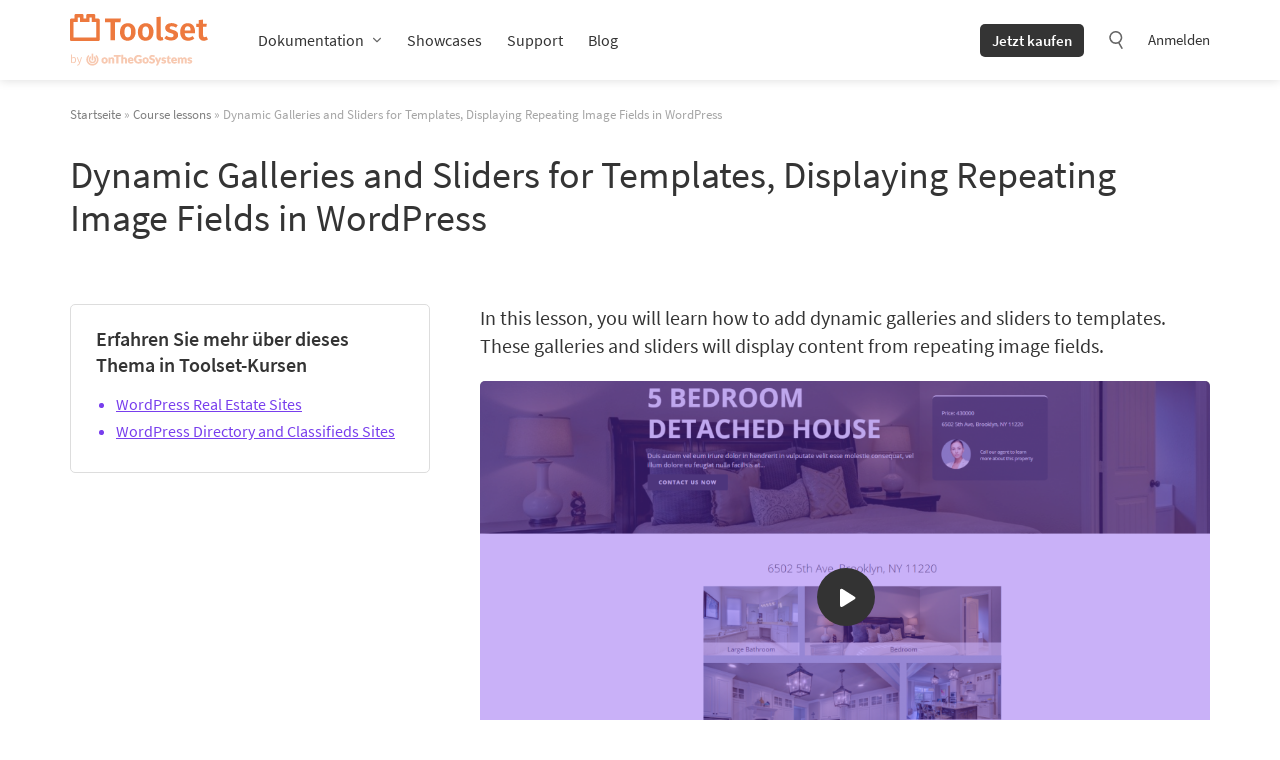

--- FILE ---
content_type: text/html; charset=UTF-8
request_url: https://toolset.com/de/course-lesson/dynamic-galleries-and-sliders-for-templates-displaying-repeating-image-fields/
body_size: 26182
content:
<!DOCTYPE html>
<html lang="de-DE" class="no-js">
<head>
	    <meta charset="UTF-8"/>
    <meta name="viewport" content="width=device-width, initial-scale=1.0">
    <meta http-equiv="X-UA-Compatible" content="IE=edge,chrome=1">
    <link rel="profile" href="http://gmpg.org/xfn/11"/>
    <link rel="pingback" href="https://toolset.com/xmlrpc.php"/>
    <link rel="apple-touch-icon" sizes="180x180" href="https://toolset.com/wp-content/themes/wp-types-bootstrap-theme/img/apple-touch-icon.png"/>

	<script
				type="text/javascript"
				src="https://app.termly.io/resource-blocker/e9fa822a-6735-49a0-831d-faa4dc0ee97c?autoBlock=on">
			</script><meta name='robots' content='index, follow, max-image-preview:large, max-snippet:-1, max-video-preview:-1' />

<!-- Google Tag Manager for WordPress by gtm4wp.com -->
<script data-cfasync="false" data-pagespeed-no-defer>
	var gtm4wp_datalayer_name = "dataLayer";
	var dataLayer = dataLayer || [];
	const gtm4wp_use_sku_instead = 0;
	const gtm4wp_currency = 'EUR';
	const gtm4wp_product_per_impression = 0;
	const gtm4wp_clear_ecommerce = false;
	const gtm4wp_datalayer_max_timeout = 2000;
</script>
<!-- End Google Tag Manager for WordPress by gtm4wp.com --><!-- OG publish time --><meta property="article:published_time" content="2020-04-24T11:21:42+00:00"><!-- / OG publish time -->
	<!-- This site is optimized with the Yoast SEO plugin v26.6 - https://yoast.com/wordpress/plugins/seo/ -->
	<title>Dynamic Galleries and Sliders for Templates, Displaying Repeating Image Fields in WordPress - Toolset</title>
	<meta name="description" content="In this lesson, you will learn how to add dynamic galleries and sliders to templates. These galleries and sliders will display content from repeating image fields." />
	<link rel="canonical" href="https://toolset.com/course-lesson/dynamic-galleries-and-sliders-for-templates-displaying-repeating-image-fields/" />
	<meta property="og:locale" content="de_DE" />
	<meta property="og:type" content="article" />
	<meta property="og:title" content="Dynamic Galleries and Sliders for Templates, Displaying Repeating Image Fields in WordPress - Toolset" />
	<meta property="og:description" content="In this lesson, you will learn how to add dynamic galleries and sliders to templates. These galleries and sliders will display content from repeating image fields." />
	<meta property="og:url" content="https://toolset.com/de/course-lesson/dynamic-galleries-and-sliders-for-templates-displaying-repeating-image-fields/" />
	<meta property="og:site_name" content="Toolset" />
	<meta property="article:publisher" content="https://www.facebook.com/toolsetplugins/" />
	<meta property="article:modified_time" content="2021-06-01T10:16:28+00:00" />
	<meta property="og:image" content="https://toolset.com/wp-content/uploads/2020/04/06_03_Dynamic_Galleries_and_Sliders_for_Templates-featured.png" />
	<meta property="og:image:width" content="1764" />
	<meta property="og:image:height" content="1040" />
	<meta property="og:image:type" content="image/png" />
	<meta name="twitter:card" content="summary_large_image" />
	<meta name="twitter:site" content="@ToolsetPlugins" />
	<meta name="twitter:label1" content="Est. reading time" />
	<meta name="twitter:data1" content="2 minutes" />
	<script type="application/ld+json" class="yoast-schema-graph">{"@context":"https://schema.org","@graph":[{"@type":"WebPage","@id":"https://toolset.com/de/course-lesson/dynamic-galleries-and-sliders-for-templates-displaying-repeating-image-fields/","url":"https://toolset.com/de/course-lesson/dynamic-galleries-and-sliders-for-templates-displaying-repeating-image-fields/","name":"Dynamic Galleries and Sliders for Templates, Displaying Repeating Image Fields in WordPress - Toolset","isPartOf":{"@id":"https://toolset.com/de/#website"},"primaryImageOfPage":{"@id":"https://toolset.com/de/course-lesson/dynamic-galleries-and-sliders-for-templates-displaying-repeating-image-fields/#primaryimage"},"image":{"@id":"https://toolset.com/de/course-lesson/dynamic-galleries-and-sliders-for-templates-displaying-repeating-image-fields/#primaryimage"},"thumbnailUrl":"https://toolset.com/wp-content/uploads/2020/04/06_03_Dynamic_Galleries_and_Sliders_for_Templates-featured.png","dateModified":"2021-06-01T10:16:28+00:00","breadcrumb":{"@id":"https://toolset.com/de/course-lesson/dynamic-galleries-and-sliders-for-templates-displaying-repeating-image-fields/#breadcrumb"},"inLanguage":"de-DE","potentialAction":[{"@type":"ReadAction","target":["https://toolset.com/de/course-lesson/dynamic-galleries-and-sliders-for-templates-displaying-repeating-image-fields/"]}]},{"@type":"ImageObject","inLanguage":"de-DE","@id":"https://toolset.com/de/course-lesson/dynamic-galleries-and-sliders-for-templates-displaying-repeating-image-fields/#primaryimage","url":"https://toolset.com/wp-content/uploads/2020/04/06_03_Dynamic_Galleries_and_Sliders_for_Templates-featured.png","contentUrl":"https://toolset.com/wp-content/uploads/2020/04/06_03_Dynamic_Galleries_and_Sliders_for_Templates-featured.png","width":1764,"height":1040},{"@type":"BreadcrumbList","@id":"https://toolset.com/de/course-lesson/dynamic-galleries-and-sliders-for-templates-displaying-repeating-image-fields/#breadcrumb","itemListElement":[{"@type":"ListItem","position":1,"name":"Home","item":"https://toolset.com/de/startseite-neu/"},{"@type":"ListItem","position":2,"name":"Course lessons","item":"https://toolset.com/de/course-lesson/"},{"@type":"ListItem","position":3,"name":"Dynamic Galleries and Sliders for Templates, Displaying Repeating Image Fields"}]},{"@type":"WebSite","@id":"https://toolset.com/de/#website","url":"https://toolset.com/de/","name":"Toolset","description":"WordPress development framework with no coding","publisher":{"@id":"https://toolset.com/de/#organization"},"potentialAction":[{"@type":"SearchAction","target":{"@type":"EntryPoint","urlTemplate":"https://toolset.com/de/?s={search_term_string}"},"query-input":{"@type":"PropertyValueSpecification","valueRequired":true,"valueName":"search_term_string"}}],"inLanguage":"de-DE"},{"@type":"Organization","@id":"https://toolset.com/de/#organization","name":"Toolset","url":"https://toolset.com/de/","logo":{"@type":"ImageObject","inLanguage":"de-DE","@id":"https://toolset.com/de/#/schema/logo/image/","url":"https://toolset.com/wp-content/uploads/2021/07/toolset-fb-dark-bg.jpg","contentUrl":"https://toolset.com/wp-content/uploads/2021/07/toolset-fb-dark-bg.jpg","width":1200,"height":628,"caption":"Toolset"},"image":{"@id":"https://toolset.com/de/#/schema/logo/image/"},"sameAs":["https://www.facebook.com/toolsetplugins/","https://x.com/ToolsetPlugins","https://www.linkedin.com/company/toolset","https://www.youtube.com/channel/UCkXU96V638K0OQ-297dL2qA"]}]}</script>
	<!-- / Yoast SEO plugin. -->



<link rel="alternate" title="oEmbed (JSON)" type="application/json+oembed" href="https://toolset.com/de/wp-json/oembed/1.0/embed?url=https%3A%2F%2Ftoolset.com%2Fde%2Fcourse-lesson%2Fdynamic-galleries-and-sliders-for-templates-displaying-repeating-image-fields%2F" />
<link rel="alternate" title="oEmbed (XML)" type="text/xml+oembed" href="https://toolset.com/de/wp-json/oembed/1.0/embed?url=https%3A%2F%2Ftoolset.com%2Fde%2Fcourse-lesson%2Fdynamic-galleries-and-sliders-for-templates-displaying-repeating-image-fields%2F&#038;format=xml" />
<style id='wp-img-auto-sizes-contain-inline-css' type='text/css'>
img:is([sizes=auto i],[sizes^="auto," i]){contain-intrinsic-size:3000px 1500px}
/*# sourceURL=wp-img-auto-sizes-contain-inline-css */
</style>
<style id='wp-emoji-styles-inline-css' type='text/css'>

	img.wp-smiley, img.emoji {
		display: inline !important;
		border: none !important;
		box-shadow: none !important;
		height: 1em !important;
		width: 1em !important;
		margin: 0 0.07em !important;
		vertical-align: -0.1em !important;
		background: none !important;
		padding: 0 !important;
	}
/*# sourceURL=wp-emoji-styles-inline-css */
</style>
<style id='global-styles-inline-css' type='text/css'>
:root{--wp--preset--aspect-ratio--square: 1;--wp--preset--aspect-ratio--4-3: 4/3;--wp--preset--aspect-ratio--3-4: 3/4;--wp--preset--aspect-ratio--3-2: 3/2;--wp--preset--aspect-ratio--2-3: 2/3;--wp--preset--aspect-ratio--16-9: 16/9;--wp--preset--aspect-ratio--9-16: 9/16;--wp--preset--color--black: #000000;--wp--preset--color--cyan-bluish-gray: #abb8c3;--wp--preset--color--white: #FFF;--wp--preset--color--pale-pink: #f78da7;--wp--preset--color--vivid-red: #cf2e2e;--wp--preset--color--luminous-vivid-orange: #ff6900;--wp--preset--color--luminous-vivid-amber: #fcb900;--wp--preset--color--light-green-cyan: #7bdcb5;--wp--preset--color--vivid-green-cyan: #00d084;--wp--preset--color--pale-cyan-blue: #8ed1fc;--wp--preset--color--vivid-cyan-blue: #0693e3;--wp--preset--color--vivid-purple: #9b51e0;--wp--preset--color--primary: #ed793e;--wp--preset--color--secondary: #783eed;--wp--preset--color--green: #3eed78;--wp--preset--color--dark-gray: #343434;--wp--preset--color--gray: #666666;--wp--preset--color--light-gray: #f5f5f5;--wp--preset--gradient--vivid-cyan-blue-to-vivid-purple: linear-gradient(135deg,rgb(6,147,227) 0%,rgb(155,81,224) 100%);--wp--preset--gradient--light-green-cyan-to-vivid-green-cyan: linear-gradient(135deg,rgb(122,220,180) 0%,rgb(0,208,130) 100%);--wp--preset--gradient--luminous-vivid-amber-to-luminous-vivid-orange: linear-gradient(135deg,rgb(252,185,0) 0%,rgb(255,105,0) 100%);--wp--preset--gradient--luminous-vivid-orange-to-vivid-red: linear-gradient(135deg,rgb(255,105,0) 0%,rgb(207,46,46) 100%);--wp--preset--gradient--very-light-gray-to-cyan-bluish-gray: linear-gradient(135deg,rgb(238,238,238) 0%,rgb(169,184,195) 100%);--wp--preset--gradient--cool-to-warm-spectrum: linear-gradient(135deg,rgb(74,234,220) 0%,rgb(151,120,209) 20%,rgb(207,42,186) 40%,rgb(238,44,130) 60%,rgb(251,105,98) 80%,rgb(254,248,76) 100%);--wp--preset--gradient--blush-light-purple: linear-gradient(135deg,rgb(255,206,236) 0%,rgb(152,150,240) 100%);--wp--preset--gradient--blush-bordeaux: linear-gradient(135deg,rgb(254,205,165) 0%,rgb(254,45,45) 50%,rgb(107,0,62) 100%);--wp--preset--gradient--luminous-dusk: linear-gradient(135deg,rgb(255,203,112) 0%,rgb(199,81,192) 50%,rgb(65,88,208) 100%);--wp--preset--gradient--pale-ocean: linear-gradient(135deg,rgb(255,245,203) 0%,rgb(182,227,212) 50%,rgb(51,167,181) 100%);--wp--preset--gradient--electric-grass: linear-gradient(135deg,rgb(202,248,128) 0%,rgb(113,206,126) 100%);--wp--preset--gradient--midnight: linear-gradient(135deg,rgb(2,3,129) 0%,rgb(40,116,252) 100%);--wp--preset--font-size--small: 13px;--wp--preset--font-size--medium: 20px;--wp--preset--font-size--large: 36px;--wp--preset--font-size--x-large: 42px;--wp--preset--spacing--20: 0.44rem;--wp--preset--spacing--30: 0.67rem;--wp--preset--spacing--40: 1rem;--wp--preset--spacing--50: 1.5rem;--wp--preset--spacing--60: 2.25rem;--wp--preset--spacing--70: 3.38rem;--wp--preset--spacing--80: 5.06rem;--wp--preset--shadow--natural: 6px 6px 9px rgba(0, 0, 0, 0.2);--wp--preset--shadow--deep: 12px 12px 50px rgba(0, 0, 0, 0.4);--wp--preset--shadow--sharp: 6px 6px 0px rgba(0, 0, 0, 0.2);--wp--preset--shadow--outlined: 6px 6px 0px -3px rgb(255, 255, 255), 6px 6px rgb(0, 0, 0);--wp--preset--shadow--crisp: 6px 6px 0px rgb(0, 0, 0);}:where(.is-layout-flex){gap: 0.5em;}:where(.is-layout-grid){gap: 0.5em;}body .is-layout-flex{display: flex;}.is-layout-flex{flex-wrap: wrap;align-items: center;}.is-layout-flex > :is(*, div){margin: 0;}body .is-layout-grid{display: grid;}.is-layout-grid > :is(*, div){margin: 0;}:where(.wp-block-columns.is-layout-flex){gap: 2em;}:where(.wp-block-columns.is-layout-grid){gap: 2em;}:where(.wp-block-post-template.is-layout-flex){gap: 1.25em;}:where(.wp-block-post-template.is-layout-grid){gap: 1.25em;}.has-black-color{color: var(--wp--preset--color--black) !important;}.has-cyan-bluish-gray-color{color: var(--wp--preset--color--cyan-bluish-gray) !important;}.has-white-color{color: var(--wp--preset--color--white) !important;}.has-pale-pink-color{color: var(--wp--preset--color--pale-pink) !important;}.has-vivid-red-color{color: var(--wp--preset--color--vivid-red) !important;}.has-luminous-vivid-orange-color{color: var(--wp--preset--color--luminous-vivid-orange) !important;}.has-luminous-vivid-amber-color{color: var(--wp--preset--color--luminous-vivid-amber) !important;}.has-light-green-cyan-color{color: var(--wp--preset--color--light-green-cyan) !important;}.has-vivid-green-cyan-color{color: var(--wp--preset--color--vivid-green-cyan) !important;}.has-pale-cyan-blue-color{color: var(--wp--preset--color--pale-cyan-blue) !important;}.has-vivid-cyan-blue-color{color: var(--wp--preset--color--vivid-cyan-blue) !important;}.has-vivid-purple-color{color: var(--wp--preset--color--vivid-purple) !important;}.has-black-background-color{background-color: var(--wp--preset--color--black) !important;}.has-cyan-bluish-gray-background-color{background-color: var(--wp--preset--color--cyan-bluish-gray) !important;}.has-white-background-color{background-color: var(--wp--preset--color--white) !important;}.has-pale-pink-background-color{background-color: var(--wp--preset--color--pale-pink) !important;}.has-vivid-red-background-color{background-color: var(--wp--preset--color--vivid-red) !important;}.has-luminous-vivid-orange-background-color{background-color: var(--wp--preset--color--luminous-vivid-orange) !important;}.has-luminous-vivid-amber-background-color{background-color: var(--wp--preset--color--luminous-vivid-amber) !important;}.has-light-green-cyan-background-color{background-color: var(--wp--preset--color--light-green-cyan) !important;}.has-vivid-green-cyan-background-color{background-color: var(--wp--preset--color--vivid-green-cyan) !important;}.has-pale-cyan-blue-background-color{background-color: var(--wp--preset--color--pale-cyan-blue) !important;}.has-vivid-cyan-blue-background-color{background-color: var(--wp--preset--color--vivid-cyan-blue) !important;}.has-vivid-purple-background-color{background-color: var(--wp--preset--color--vivid-purple) !important;}.has-black-border-color{border-color: var(--wp--preset--color--black) !important;}.has-cyan-bluish-gray-border-color{border-color: var(--wp--preset--color--cyan-bluish-gray) !important;}.has-white-border-color{border-color: var(--wp--preset--color--white) !important;}.has-pale-pink-border-color{border-color: var(--wp--preset--color--pale-pink) !important;}.has-vivid-red-border-color{border-color: var(--wp--preset--color--vivid-red) !important;}.has-luminous-vivid-orange-border-color{border-color: var(--wp--preset--color--luminous-vivid-orange) !important;}.has-luminous-vivid-amber-border-color{border-color: var(--wp--preset--color--luminous-vivid-amber) !important;}.has-light-green-cyan-border-color{border-color: var(--wp--preset--color--light-green-cyan) !important;}.has-vivid-green-cyan-border-color{border-color: var(--wp--preset--color--vivid-green-cyan) !important;}.has-pale-cyan-blue-border-color{border-color: var(--wp--preset--color--pale-cyan-blue) !important;}.has-vivid-cyan-blue-border-color{border-color: var(--wp--preset--color--vivid-cyan-blue) !important;}.has-vivid-purple-border-color{border-color: var(--wp--preset--color--vivid-purple) !important;}.has-vivid-cyan-blue-to-vivid-purple-gradient-background{background: var(--wp--preset--gradient--vivid-cyan-blue-to-vivid-purple) !important;}.has-light-green-cyan-to-vivid-green-cyan-gradient-background{background: var(--wp--preset--gradient--light-green-cyan-to-vivid-green-cyan) !important;}.has-luminous-vivid-amber-to-luminous-vivid-orange-gradient-background{background: var(--wp--preset--gradient--luminous-vivid-amber-to-luminous-vivid-orange) !important;}.has-luminous-vivid-orange-to-vivid-red-gradient-background{background: var(--wp--preset--gradient--luminous-vivid-orange-to-vivid-red) !important;}.has-very-light-gray-to-cyan-bluish-gray-gradient-background{background: var(--wp--preset--gradient--very-light-gray-to-cyan-bluish-gray) !important;}.has-cool-to-warm-spectrum-gradient-background{background: var(--wp--preset--gradient--cool-to-warm-spectrum) !important;}.has-blush-light-purple-gradient-background{background: var(--wp--preset--gradient--blush-light-purple) !important;}.has-blush-bordeaux-gradient-background{background: var(--wp--preset--gradient--blush-bordeaux) !important;}.has-luminous-dusk-gradient-background{background: var(--wp--preset--gradient--luminous-dusk) !important;}.has-pale-ocean-gradient-background{background: var(--wp--preset--gradient--pale-ocean) !important;}.has-electric-grass-gradient-background{background: var(--wp--preset--gradient--electric-grass) !important;}.has-midnight-gradient-background{background: var(--wp--preset--gradient--midnight) !important;}.has-small-font-size{font-size: var(--wp--preset--font-size--small) !important;}.has-medium-font-size{font-size: var(--wp--preset--font-size--medium) !important;}.has-large-font-size{font-size: var(--wp--preset--font-size--large) !important;}.has-x-large-font-size{font-size: var(--wp--preset--font-size--x-large) !important;}
/*# sourceURL=global-styles-inline-css */
</style>

<style id='classic-theme-styles-inline-css' type='text/css'>
/*! This file is auto-generated */
.wp-block-button__link{color:#fff;background-color:#32373c;border-radius:9999px;box-shadow:none;text-decoration:none;padding:calc(.667em + 2px) calc(1.333em + 2px);font-size:1.125em}.wp-block-file__button{background:#32373c;color:#fff;text-decoration:none}
/*# sourceURL=/wp-includes/css/classic-themes.min.css */
</style>
<style id='view_editor_gutenberg_frontend_assets-inline-css' type='text/css'>
.wpv-sort-list-dropdown.wpv-sort-list-dropdown-style-default > span.wpv-sort-list,.wpv-sort-list-dropdown.wpv-sort-list-dropdown-style-default .wpv-sort-list-item {border-color: #cdcdcd;}.wpv-sort-list-dropdown.wpv-sort-list-dropdown-style-default .wpv-sort-list-item a {color: #444;background-color: #fff;}.wpv-sort-list-dropdown.wpv-sort-list-dropdown-style-default a:hover,.wpv-sort-list-dropdown.wpv-sort-list-dropdown-style-default a:focus {color: #000;background-color: #eee;}.wpv-sort-list-dropdown.wpv-sort-list-dropdown-style-default .wpv-sort-list-item.wpv-sort-list-current a {color: #000;background-color: #eee;}
.wpv-sort-list-dropdown.wpv-sort-list-dropdown-style-default > span.wpv-sort-list,.wpv-sort-list-dropdown.wpv-sort-list-dropdown-style-default .wpv-sort-list-item {border-color: #cdcdcd;}.wpv-sort-list-dropdown.wpv-sort-list-dropdown-style-default .wpv-sort-list-item a {color: #444;background-color: #fff;}.wpv-sort-list-dropdown.wpv-sort-list-dropdown-style-default a:hover,.wpv-sort-list-dropdown.wpv-sort-list-dropdown-style-default a:focus {color: #000;background-color: #eee;}.wpv-sort-list-dropdown.wpv-sort-list-dropdown-style-default .wpv-sort-list-item.wpv-sort-list-current a {color: #000;background-color: #eee;}.wpv-sort-list-dropdown.wpv-sort-list-dropdown-style-grey > span.wpv-sort-list,.wpv-sort-list-dropdown.wpv-sort-list-dropdown-style-grey .wpv-sort-list-item {border-color: #cdcdcd;}.wpv-sort-list-dropdown.wpv-sort-list-dropdown-style-grey .wpv-sort-list-item a {color: #444;background-color: #eeeeee;}.wpv-sort-list-dropdown.wpv-sort-list-dropdown-style-grey a:hover,.wpv-sort-list-dropdown.wpv-sort-list-dropdown-style-grey a:focus {color: #000;background-color: #e5e5e5;}.wpv-sort-list-dropdown.wpv-sort-list-dropdown-style-grey .wpv-sort-list-item.wpv-sort-list-current a {color: #000;background-color: #e5e5e5;}
.wpv-sort-list-dropdown.wpv-sort-list-dropdown-style-default > span.wpv-sort-list,.wpv-sort-list-dropdown.wpv-sort-list-dropdown-style-default .wpv-sort-list-item {border-color: #cdcdcd;}.wpv-sort-list-dropdown.wpv-sort-list-dropdown-style-default .wpv-sort-list-item a {color: #444;background-color: #fff;}.wpv-sort-list-dropdown.wpv-sort-list-dropdown-style-default a:hover,.wpv-sort-list-dropdown.wpv-sort-list-dropdown-style-default a:focus {color: #000;background-color: #eee;}.wpv-sort-list-dropdown.wpv-sort-list-dropdown-style-default .wpv-sort-list-item.wpv-sort-list-current a {color: #000;background-color: #eee;}.wpv-sort-list-dropdown.wpv-sort-list-dropdown-style-grey > span.wpv-sort-list,.wpv-sort-list-dropdown.wpv-sort-list-dropdown-style-grey .wpv-sort-list-item {border-color: #cdcdcd;}.wpv-sort-list-dropdown.wpv-sort-list-dropdown-style-grey .wpv-sort-list-item a {color: #444;background-color: #eeeeee;}.wpv-sort-list-dropdown.wpv-sort-list-dropdown-style-grey a:hover,.wpv-sort-list-dropdown.wpv-sort-list-dropdown-style-grey a:focus {color: #000;background-color: #e5e5e5;}.wpv-sort-list-dropdown.wpv-sort-list-dropdown-style-grey .wpv-sort-list-item.wpv-sort-list-current a {color: #000;background-color: #e5e5e5;}.wpv-sort-list-dropdown.wpv-sort-list-dropdown-style-blue > span.wpv-sort-list,.wpv-sort-list-dropdown.wpv-sort-list-dropdown-style-blue .wpv-sort-list-item {border-color: #0099cc;}.wpv-sort-list-dropdown.wpv-sort-list-dropdown-style-blue .wpv-sort-list-item a {color: #444;background-color: #cbddeb;}.wpv-sort-list-dropdown.wpv-sort-list-dropdown-style-blue a:hover,.wpv-sort-list-dropdown.wpv-sort-list-dropdown-style-blue a:focus {color: #000;background-color: #95bedd;}.wpv-sort-list-dropdown.wpv-sort-list-dropdown-style-blue .wpv-sort-list-item.wpv-sort-list-current a {color: #000;background-color: #95bedd;}
/*# sourceURL=view_editor_gutenberg_frontend_assets-inline-css */
</style>
<link rel='stylesheet' id='dashicons-css' data-oprm-on-first-user-action data-oprm-id=wpDashIcons data-oprm-src='https://toolset.com/wp-includes/css/dashicons.min.css?ver=6.9' type='text/css' media='all' />
<link data-minify="1" rel='stylesheet' id='otgs-icons-css' href='https://toolset.com/wp-content/cache/min/1/wp-content/plugins/types/vendor/otgs/icons/css/otgs-icons.css?ver=1759399924' type='text/css' media='all' />
<style id='woocommerce-inline-inline-css' type='text/css'>
.woocommerce form .form-row .required { visibility: visible; }
/*# sourceURL=woocommerce-inline-inline-css */
</style>
<link data-minify="1" rel='stylesheet' id='wp-postratings-css' href='https://toolset.com/wp-content/cache/min/1/wp-content/plugins/wp-postratings/css/postratings-css.css?ver=1759399924' type='text/css' media='all' />
<link rel='stylesheet' id='wpml-legacy-dropdown-0-css' href='https://toolset.com/wp-content/plugins/sitepress-multilingual-cms/templates/language-switchers/legacy-dropdown/style.min.css?ver=1' type='text/css' media='all' />
<style id='wpml-legacy-dropdown-0-inline-css' type='text/css'>
.wpml-ls-statics-shortcode_actions{background-color:#eeeeee;}.wpml-ls-statics-shortcode_actions, .wpml-ls-statics-shortcode_actions .wpml-ls-sub-menu, .wpml-ls-statics-shortcode_actions a {border-color:#cdcdcd;}.wpml-ls-statics-shortcode_actions a, .wpml-ls-statics-shortcode_actions .wpml-ls-sub-menu a, .wpml-ls-statics-shortcode_actions .wpml-ls-sub-menu a:link, .wpml-ls-statics-shortcode_actions li:not(.wpml-ls-current-language) .wpml-ls-link, .wpml-ls-statics-shortcode_actions li:not(.wpml-ls-current-language) .wpml-ls-link:link {color:#444444;background-color:#ffffff;}.wpml-ls-statics-shortcode_actions .wpml-ls-sub-menu a:hover,.wpml-ls-statics-shortcode_actions .wpml-ls-sub-menu a:focus, .wpml-ls-statics-shortcode_actions .wpml-ls-sub-menu a:link:hover, .wpml-ls-statics-shortcode_actions .wpml-ls-sub-menu a:link:focus {color:#000000;background-color:#eeeeee;}.wpml-ls-statics-shortcode_actions .wpml-ls-current-language > a {color:#444444;background-color:#ffffff;}.wpml-ls-statics-shortcode_actions .wpml-ls-current-language:hover>a, .wpml-ls-statics-shortcode_actions .wpml-ls-current-language>a:focus {color:#000000;background-color:#eeeeee;}
/*# sourceURL=wpml-legacy-dropdown-0-inline-css */
</style>
<link rel='stylesheet' id='wpml-menu-item-0-css' href='https://toolset.com/wp-content/plugins/sitepress-multilingual-cms/templates/language-switchers/menu-item/style.min.css?ver=1' type='text/css' media='all' />
<style id='wpml-menu-item-0-inline-css' type='text/css'>
.wpml-ls-current-language.wpml-ls-menu-item ul { min-width: 0; }
/*# sourceURL=wpml-menu-item-0-inline-css */
</style>
<link data-minify="1" rel='stylesheet' id='ep_general_styles-css' href='https://toolset.com/wp-content/cache/min/1/wp-content/plugins/elasticpress/dist/css/general-styles.css?ver=1764239951' type='text/css' media='all' />
<link data-minify="1" rel='stylesheet' id='cms-navigation-style-base-css' href='https://toolset.com/wp-content/cache/min/1/wp-content/plugins/wpml-cms-nav/res/css/cms-navigation-base.css?ver=1759399924' type='text/css' media='screen' />
<link data-minify="1" rel='stylesheet' id='cms-navigation-style-css' href='https://toolset.com/wp-content/cache/min/1/wp-content/plugins/wpml-cms-nav/res/css/cms-navigation.css?ver=1759399924' type='text/css' media='screen' />
<link data-minify="1" rel='stylesheet' id='toolset-main-css' href='https://toolset.com/wp-content/cache/min/1/wp-content/themes/wp-types-bootstrap-theme/style.css?ver=1759399924' type='text/css' media='all' />
<link data-minify="1" rel='stylesheet' id='comments-css' href='https://toolset.com/wp-content/cache/min/1/wp-content/themes/wp-types-bootstrap-theme/css/comments.css?ver=1759399924' type='text/css' media='all' />
<link data-minify="1" rel='stylesheet' id='blog-css' href='https://toolset.com/wp-content/cache/min/1/wp-content/themes/wp-types-bootstrap-theme/css/page-blog.css?ver=1759399924' type='text/css' media='all' />
<link data-minify="1" rel='stylesheet' id='training-courses-css' href='https://toolset.com/wp-content/cache/min/1/wp-content/themes/wp-types-bootstrap-theme/css/page-courses.css?ver=1759399933' type='text/css' media='all' />
<link rel='stylesheet' id='wp-block-paragraph-css' href='https://toolset.com/wp-includes/blocks/paragraph/style.min.css?ver=6.9' type='text/css' media='all' />
<link rel='stylesheet' id='wp-block-list-css' href='https://toolset.com/wp-includes/blocks/list/style.min.css?ver=6.9' type='text/css' media='all' />
<link rel='stylesheet' id='wp-block-heading-css' href='https://toolset.com/wp-includes/blocks/heading/style.min.css?ver=6.9' type='text/css' media='all' />

        <script type='text/javascript'>
            /* <![CDATA[ */
            var ajaxurl = 'https://toolset.com/wp-admin/admin-ajax.php';
            /* ]]> */
        </script>

		<script data-minify="1" type="text/javascript" src="https://toolset.com/wp-content/cache/min/1/wp-content/plugins/cred-frontend-editor/vendor/toolset/common-es/public/toolset-common-es-frontend.js?ver=1759399924" id="toolset-common-es-frontend-js"></script>
<script type="text/javascript" src="https://toolset.com/wp-includes/js/jquery/jquery.min.js?ver=3.7.1" id="jquery-core-js"></script>
<script type="text/javascript" id="codesnipjs-js-extra">
/* <![CDATA[ */
var the_ajax_script = {"ajaxurl":"https://toolset.com/wp-admin/admin-ajax.php","postid_to_ajax":"1598997"};
//# sourceURL=codesnipjs-js-extra
/* ]]> */
</script>
<script type="text/javascript" data-oprm-on-first-user-action data-oprm-id=codeSnips data-oprm-src="https://toolset.com/wp-content/plugins/code-snips/res/js/codesnipjs.js?ver=1.9.3.2" id="codesnipjs-js"></script>
<script type="text/javascript" src="https://toolset.com/wp-content/plugins/syntaxhighlighter/syntaxhighlighter3/scripts/shCore.js?ver=6.9" id="shCore-js"></script>
<script type="text/javascript" src="https://toolset.com/wp-content/plugins/syntaxhighlighter/syntaxhighlighter3/scripts/shBrushJScript.js?ver=6.9" id="shBrushJScript-js"></script>
<script type="text/javascript" src="https://toolset.com/wp-content/plugins/syntaxhighlighter/syntaxhighlighter3/scripts/shBrushCss.js?ver=6.9" id="shBrushCss-js"></script>
<script type="text/javascript" src="https://toolset.com/wp-content/plugins/syntaxhighlighter/syntaxhighlighter3/scripts/shBrushXml.js?ver=6.9" id="shBrushXml-js"></script>
<script type="text/javascript" src="https://toolset.com/wp-content/plugins/syntaxhighlighter/syntaxhighlighter3/scripts/shBrushPhp.js?ver=6.9" id="shBrushPhp-js"></script>
<script type="text/javascript" src="https://toolset.com/wp-content/plugins/icl-mpp/modules/HTMX/assets/js/htmx.min.js?ver=1.9.5" id="htmx-js" data-rocket-defer defer></script>
<script type="text/javascript" id="htmx-extras-js-extra">
/* <![CDATA[ */
var wp_data = {"nonce":"13a21a6eae"};
//# sourceURL=htmx-extras-js-extra
/* ]]> */
</script>
<script data-minify="1" type="text/javascript" src="https://toolset.com/wp-content/cache/min/1/wp-content/plugins/icl-mpp/modules/HTMX/assets/js/htmx-extras.js?ver=1759399924" id="htmx-extras-js" data-rocket-defer defer></script>
<script type="text/javascript" data-oprm-manual data-oprm-id=wonderPluginLightbox data-oprm-src="https://toolset.com/wp-content/plugins/wonderplugin-lightbox/engine/wonderpluginlightbox.js?ver=11.3.1PRO" id="wonderplugin-lightbox-script-js"></script>
<script type="text/javascript" id="woocommerce-js-extra">
/* <![CDATA[ */
var woocommerce_params = {"ajax_url":"/wp-admin/admin-ajax.php?lang=de","wc_ajax_url":"/de/?wc-ajax=%%endpoint%%","i18n_password_show":"Show password","i18n_password_hide":"Hide password","checkout_url":"/wp-admin/admin-ajax.php?lang=de&action=woocommerce-checkout"};
//# sourceURL=woocommerce-js-extra
/* ]]> */
</script>
<script type="text/javascript" src="https://toolset.com/wp-content/plugins/sitepress-multilingual-cms/templates/language-switchers/legacy-dropdown/script.min.js?ver=1" id="wpml-legacy-dropdown-0-js" data-rocket-defer defer></script>
<script type="text/javascript" id="otgs-public-resources-manager-js-extra">
/* <![CDATA[ */
var oprmConstants = {"showInfoMessages":"","attributeId":"data-oprm-id","attributeSrc":"data-oprm-src","attributeLazyLoadManual":"data-oprm-manual","attributeLazyLoadOnFirstUserAction":"data-oprm-on-first-user-action","attributeScriptToLoadBeforeCallbacks":"data-oprm-script-to-load-before-callbacks","attributeScriptToLoadAfterCallbacks":"data-oprm-script-to-load-after-callbacks"};
//# sourceURL=otgs-public-resources-manager-js-extra
/* ]]> */
</script>
<script type="text/javascript" src="https://toolset.com/wp-content/plugins/otgs-public-resources-manager/build/otgs-public-resources-manager.min.js" id="otgs-public-resources-manager-js" data-rocket-defer defer></script>
<link rel="https://api.w.org/" href="https://toolset.com/de/wp-json/" /><link rel="alternate" title="JSON" type="application/json" href="https://toolset.com/de/wp-json/wp/v2/course-lesson/1598997" /><link rel="EditURI" type="application/rsd+xml" title="RSD" href="https://toolset.com/xmlrpc.php?rsd" />
<meta name="generator" content="WordPress 6.9" />
<meta name="generator" content="WooCommerce 10.4.3" />
<meta name="generator" content="WPML ver:4.8.6 stt:1,4,3,2;" />

            <script type="text/javascript">
                if ('function' !== typeof otgs_datalayer_push) {
                    function otgs_datalayer_push(eventlabel) {
                        if ('object' === typeof window.dataLayer) {
                            window.dataLayer.push({
                                event: 'gaEvent',
                                eventCategory: 'Product',
                                eventAction: 'purchase',
                                eventLabel: eventlabel
                            });
                        }
                    }
                }
            </script>
        <meta name="environment" content="production">
<!-- Google Tag Manager for WordPress by gtm4wp.com -->
<!-- GTM Container placement set to manual -->
<script data-cfasync="false" data-pagespeed-no-defer>
	var dataLayer_content = {"visitorLoginState":"logged-out","visitorType":"visitor-logged-out","pagePostType":"course-lesson","pagePostType2":"single-course-lesson","cartContent":{"totals":{"applied_coupons":[],"discount_total":0,"subtotal":0,"total":0},"items":[]}};
	dataLayer.push( dataLayer_content );
</script>
<script data-cfasync="false" data-pagespeed-no-defer>
(function(w,d,s,l,i){w[l]=w[l]||[];w[l].push({'gtm.start':
new Date().getTime(),event:'gtm.js'});var f=d.getElementsByTagName(s)[0],
j=d.createElement(s),dl=l!='dataLayer'?'&l='+l:'';j.async=true;j.src=
'//www.googletagmanager.com/gtm.js?id='+i+dl;f.parentNode.insertBefore(j,f);
})(window,document,'script','dataLayer','GTM-KHXMTVB');
</script>
<!-- End Google Tag Manager for WordPress by gtm4wp.com --> <link rel='preload' href='https://toolset.com/wp-content/themes/wp-types-bootstrap-theme/css/fonts/source-sans-pro/source-sans-pro-v14-latin-regular.woff2' as='font' type='font/woff2' crossorigin> <link rel='preload' href='https://toolset.com/wp-content/themes/wp-types-bootstrap-theme/css/fonts/source-sans-pro/source-sans-pro-v14-latin-600.woff2' as='font' type='font/woff2' crossorigin> <style type='text/css'> @font-face { font-family: 'Source Sans Pro'; font-style: normal; font-weight: 400; src: local(''), url('https://toolset.com/wp-content/themes/wp-types-bootstrap-theme/css/fonts/source-sans-pro/source-sans-pro-v14-latin-regular.woff2') format('woff2'), url('https://toolset.com/wp-content/themes/wp-types-bootstrap-theme/css/fonts/source-sans-pro/source-sans-pro-v14-latin-regular.woff') format('woff'); } /* source-sans-pro-600 - latin */ @font-face { font-family: 'Source Sans Pro'; font-style: normal; font-weight: 600; src: local(''), url('https://toolset.com/wp-content/themes/wp-types-bootstrap-theme/css/fonts/source-sans-pro/source-sans-pro-v14-latin-600.woff2') format('woff2'), url('https://toolset.com/wp-content/themes/wp-types-bootstrap-theme/css/fonts/source-sans-pro/source-sans-pro-v14-latin-600.woff') format('woff'); } /* source-sans-pro-700 - latin */ @font-face { font-family: 'Source Sans Pro'; font-style: normal; font-weight: 700; src: local(''), url('https://toolset.com/wp-content/themes/wp-types-bootstrap-theme/css/fonts/source-sans-pro/source-sans-pro-v14-latin-600.woff2') format('woff2'), url('https://toolset.com/wp-content/themes/wp-types-bootstrap-theme/css/fonts/source-sans-pro/source-sans-pro-v14-latin-600.woff') format('woff'); } /* source-sans-pro-900 - latin */ @font-face { font-family: 'Source Sans Pro'; font-style: normal; font-weight: 900; src: local(''), url('https://toolset.com/wp-content/themes/wp-types-bootstrap-theme/css/fonts/source-sans-pro/source-sans-pro-v14-latin-600.woff2') format('woff2'), url('https://toolset.com/wp-content/themes/wp-types-bootstrap-theme/css/fonts/source-sans-pro/source-sans-pro-v14-latin-600.woff') format('woff'); } </style>	<noscript><style>.woocommerce-product-gallery{ opacity: 1 !important; }</style></noscript>
	 <script> window.addEventListener("load",function(){ var c={script:false,link:false}; function ls(s) { if(!['script','link'].includes(s)||c[s]){return;}c[s]=true; var d=document,f=d.getElementsByTagName(s)[0],j=d.createElement(s); if(s==='script'){j.async=true;j.src='https://toolset.com/wp-content/plugins/wp-views/vendor/toolset/blocks/public/js/frontend.js?v=1.6.17';}else{ j.rel='stylesheet';j.href='https://toolset.com/wp-content/plugins/wp-views/vendor/toolset/blocks/public/css/style.css?v=1.6.17';} f.parentNode.insertBefore(j, f); }; function ex(){ls('script');ls('link')} window.addEventListener("scroll", ex, {once: true}); if (('IntersectionObserver' in window) && ('IntersectionObserverEntry' in window) && ('intersectionRatio' in window.IntersectionObserverEntry.prototype)) { var i = 0, fb = document.querySelectorAll("[class^='tb-']"), o = new IntersectionObserver(es => { es.forEach(e => { o.unobserve(e.target); if (e.intersectionRatio > 0) { ex();o.disconnect();}else{ i++;if(fb.length>i){o.observe(fb[i])}} }) }); if (fb.length) { o.observe(fb[i]) } } }) </script>
	<noscript>
		<link data-minify="1" rel="stylesheet" href="https://toolset.com/wp-content/cache/min/1/wp-content/plugins/wp-views/vendor/toolset/blocks/public/css/style.css?ver=1759399924">
	</noscript><link rel="icon" href="https://toolset.com/wp-content/uploads/2017/06/toolset-favicon-90x90.png" sizes="32x32" />
<link rel="icon" href="https://toolset.com/wp-content/uploads/2017/06/toolset-favicon.png" sizes="192x192" />
<link rel="apple-touch-icon" href="https://toolset.com/wp-content/uploads/2017/06/toolset-favicon.png" />
<meta name="msapplication-TileImage" content="https://toolset.com/wp-content/uploads/2017/06/toolset-favicon.png" />
		<style type="text/css" id="wp-custom-css">
			/*
You can add your own CSS here.

Click the help icon above to learn more.
*/

body.page-id-620642 {
	background-color: #fff;
}
.toolset-box-shadow {
	color: #666;
	box-shadow: 0 20px 37.24px 0.76px rgba(107, 107, 108, 0.2);
	margin-bottom: 40px;
}

/************************
 * Post Relationships API
 * ***********************/

@media (min-width: 992px) {
.old-vs-new-code .gutter {
	display: none;
}
}
.old-vs-new-code #codesnipfrontend {
	display: none;
}
.post-content .syntaxhighlighter,
.post-content .syntaxhighlighter .code {
	overflow-y: hidden !important;
}
.old-vs-new-code .code .container {
	min-height: 17em !important;
}
.old-vs-new-code>div {
    padding: 30px 19px 20px;
    margin-top: 30px;
}
.old-vs-new-code>div:last-child{
	 box-shadow: 0px 9px 29px -1px rgba(106,107,108,0.16);	
}

.old-vs-new-code h3 {
	font-size: 16px;
	text-transform: uppercase;
	font-weight: 600;
	padding-top: 0;
	letter-spacing: .15em;
}

.post-content article>h2 {
	font-size: 28px;
	padding-top: 30px;
}
.page-id-58 .post-content h2 {
	font-weight: 600;
	color: #ed793e !important;
}
.page-id-58 .post-content h2 svg,
.page-id-58 .post-content h2 i.fa {
	margin-right: 10px;
}
.mb-0 {
	margin-bottom: 0 !important;
}
.mt-0 {
	margin-top: 0 !important;
}
@media (min-width: 768px) {
.fixed-menu {
	top: 100px !important;
}
}

.comment .comment-body .comment-content,
.comment .comment-author .toolset-team {
	color: #343434;
}
.lead {
	font-size: 20px;
	color: #343434;
}

.wp-block-toolset-blocks-container.course-image {
	position: relative;
	overflow:hidden;
}

.wp-block-toolset-blocks-container.preview {
	position: relative;
}
.home .wp-block-toolset-blocks-container.preview .wp-block-image:first-child {
	opacity: 0.6;
	transition: transform 0.25s ease;
}
.wp-block-toolset-blocks-container.preview-top .wp-block-image:first-child {
	opacity: 0.7;
	transition: transform 0.25s ease;
}
.wp-block-toolset-blocks-container.preview:hover .wp-block-image:first-child {
	opacity: 1.0;
	transition:0.5s;
}
.wp-block-toolset-blocks-container.preview .wp-block-image:last-child {
	position: absolute;
	top: 50%;
	left: 50%;
	margin: -30px 0 0 -30px;
}
.wp-block-toolset-blocks-container.preview-top .wp-block-image:last-child {
	top: 36%;
	left: 54%;
	margin: 0;
}

.post-type-archive-training-course .breadcrumbs { display: none;}
.post-type-archive-training-course .post-content .breadcrumbs { display: block;}
body.post-type-archive-training-course .btn-arrow i.tb-button__icon {
    font-size: 14px;
    line-height: 22px;
}

.doc-content {
	padding:17px;
}

.btn-round {
	border: none;
	border-radius: 5px;
	padding: 14px 25px;
	margin-top: 20px;
	font-size: 18px;
  font-weight: 700;
}

@media (max-width: 767px) {
	.page-author-meta {
			font-size: 0.9em !important;
	}
	.page-author-meta__publish dl {
    margin-left: 10%;
	}
}

.single-course-lesson .page-title {
	margin-bottom: 65px;
}

.video-content ol[start="2"] {
	counter-increment: li 1;
}
.video-content ol[start="3"] {
	counter-increment: li 2;
}
.video-content ol[start="4"] {
	counter-increment: li 3;
}
.video-content ol[start="5"] {
	counter-increment: li 4;
}
.video-content ol[start="6"] {
	counter-increment: li 5;
}
.video-content ol[start="7"] {
	counter-increment: li 6;
}
.video-content ol[start="8"] {
	counter-increment: li 7;
}
.video-content ol[start="9"] {
	counter-increment: li 8;
}
.video-content ol ul {
  margin: 10px 0 20px 30px;
}
.video-content ol ul li:before {
  content: "\2022" !important;
	top: -2px !important;
	counter-increment: none !important;
}

.single-course-chapter .preview-video .tour-video img {
	width: 100%;
	height: auto;
}

.types-fields-menu li.active a {
    display: inline-block;
}
.single-course-chapter .entry-content .chapter-videos__grid-one .chapter-video__content .btn {
	flex-grow: 0;
}
.single-lesson-placement .entry-content h2,
.single-course-lesson .entry-content h2 {
	font-size: 22px;
	font-weight: 600;
}
.single-lesson-placement .entry-content h3,
.single-course-lesson .entry-content h3,
.single-course-lesson-placement .entry-content h3 strong,
.single-course-lesson .entry-content h3 strong {
	font-size: 20px;
	font-weight: 400;
	margin: 40px 0 20px;
}
.single-lesson-placement .entry-content h4,
.single-course-lesson .entry-content h4 {
	font-size: 18px;
	font-weight: 400;
}

.lesson-image{
	opacity:.5;
}
.lesson-image:hover{
	opacity:.8;
	transition:0.5s;
}

.wp-block-toolset-blocks-container.lesson-video.preview:hover .wp-block-image:first-child {
	opacity: .8;
	transition:0.5s;
}

.mention-btn a{
	text-align:left;
}

.book-icon{
	position:absolute;
	top: 18px;
	width:40px;
	right:15px;
	height:40px
}


.html5lightbox-div {
	margin-bottom: -20px;
}
.syntaxhighlighter {
	border: 1px solid #ccc !important;
	padding: 1em 0;
}

.account-wrapper .acc-content .item-box p:last-child {
	margin-bottom: 0;
}
.account-wrapper .acc-content .item-box .flex-row-center {
	display: flex;
	align-items: center;
}

.modal-dialog-centered {
    display: -webkit-box;
    display: -ms-flexbox;
    display: flex;
    -webkit-box-align: center;
    -ms-flex-align: center;
    align-items: center;
    min-height: calc(100% - (.5rem * 2));
}
@media (min-width: 576px){
	.modal-dialog {
			max-width: 550px;
			margin: 1.75rem auto;
	}
}
@media (min-width: 576px){
	.modal-dialog-centered {
			min-height: calc(100% - (1.75rem * 2));
	}
}

.tb-heading__lesson-parts {
	position: relative;
	font-size: 18px !important;
	font-weight: bold !important;
	margin-top: 0 !important;
	margin-bottom: 10px !important;
}
.tb-heading__lesson-parts .dashicons {
	font-size: smaller;
	margin-left: 0.5em;
	color: #888;
	margin-top: 4px;
	text-decoration: none;
}

.documentation-feedback a {
    text-decoration: none;
}
.documentation-feedback a img {
    margin-right: 10px;
}

.single-course .course-title {
	font-size: 36px;
    font-weight: 700;
    color: #fff;
    padding-bottom: 0;
    margin: 0 0 15px;
}

/************************
 PURCHASE PAGE ***********************/

.bc-header__title {
	font-size: 3rem;
}

.guarantee-banner{
		padding: 28px 14px 14px 65px;
		border-radius: 5px;
		background: url(https://toolset.com/wp-content/uploads/2020/03/shield-2.png) no-repeat 20px rgba(64,237, 122,0.16);
		background-size:30px;
	margin-bottom:90px;
	max-width:100%;
}
@media (min-width: 1000px) {
	.guarantee-banner{
		width:890px;
		float:right;
	}
}
@media (max-width: 767px) {
	.container {
		width: 100%;
	}
}

.bc-footer {
    height: 100px;
}

.buy-comparison {
	margin-top: -1px;
}
.buy-comparison__head {
	margin-top: 50px;
}
.buy-comparison__head .buy-compare-col {
	border-bottom-left-radius: 0;
	border-bottom-right-radius: 0;
}
.buy-comparison__body .buy-compare-col {
	border-radius: 0;
}
.buy-comparison__foot .buy-compare-col {
	border-top-left-radius: 0;
	border-top-right-radius: 0;
}
.buy-comparison .col-title {
	margin-bottom: 0;
}
.buy-comparison .col-title .features-collapse {
	position: relative;
	color: #343434;
	text-decoration: none;
}
.buy-comparison .col-title .features-collapse:after {
	position: absolute;
	top: 3px;
	right: -20px;
	content: '';
	display: block;
	width: 10px;
	height: 10px;
    background: url(/wp-content/themes/wp-types-bootstrap-theme/img/svg/navigation/arrow.svg) 99% 53% no-repeat;
    background-size: 10px;
	transform: rotate(180deg);
	transition: rotate 2s;
}
.buy-comparison .col-title .features-collapse.collapsed:after {
	transform: none;
}
#buy-comparison-features {
	overflow: hidden;
  position: relative;
  z-index: 10;
}
@media (max-width: 639px) {
	.buy-comparison {
		display: none;
	}
	.buy-comparison__head {
		display: block;
	}
}
@media (max-width: 991px) {
	#buy-comparison-features {
		display: block;
	}
	#buy-comparison-features .bc-row:empty {
			display: block;
	}
}

@media (max-width: 768px) {
	.single-course-lesson .lesson-row {
		flex-direction: column;
	}
	.single-course-lesson .lesson-row .entry-content {
		order: 0;
		margin-bottom: 50px;
	}
}
.entry-content img.aligncenter, .entry-content  figure.aligncenter {
    max-width: 100%;
    height: auto;
}

/************************
 HOMEPAGE
*************************/

.site-head {
    margin-bottom: 0px;
}

.breadcrumbs{
	margin-top: 25px;
}

#main-video{
	width:1140px;
	max-width:100%;
	border-radius:5px;
	box-shadow: 1px 100px 100px -50px rgba(44,17,99,.4);
}

.white-link{
	color:#fff;
}

.white-link:hover{
	color:#3EED78;
	text-decoration:none;
}

body.page-id-306 .popover-content .checkout-table-white .description {
	color: #343434;
}

body.page-id-306 .details .fa-ul {
	list-style: none;
	padding-left: 0;
}
body.page-id-306 .details .fa-ul li i.fa-li {
	margin-right: 10px;
}


.single-lesson-placement .entry-content .chapter-videos__grid-one .chapter-video .preview-video img, .single-course-chapter .entry-content .chapter-videos__grid-one .chapter-video .preview-video img, .single-course-lesson .entry-content .chapter-videos__grid-one .chapter-video .preview-video img {
    min-width: 200px;
}

.home .img-55 img {
	height: 55px;
	width: auto;
}

.wp-block-image .tb-image.aligncenter {
    text-align: center;
}

.site-head--navigation>ul li a {
    white-space: nowrap;
}
.site-head--navigation ul.sub-menu li.wpml-ls-item {
    min-width: 46px;
}

.tb-social-share__facebook__share-button {
    background-image: url(/wp-content/plugins/wp-views/vendor/toolset/blocks/public/css/icons/facebook.svg) !important;
}

.tb-social-share__twitter__share-button {
    background-image: url(/wp-content/plugins/wp-views/vendor/toolset/blocks/public/css/icons/twitter.svg) !important;
}

.tb-social-share__linkedin__share-button {
    background-image: url(/wp-content/plugins/wp-views/vendor/toolset/blocks/public/css/icons/linkedin.svg) !important;
}

body.single.logged-in .wp-block-columns {
    display: flex;
	flex-wrap: wrap;
}
@media (min-width: 782px) {
	body.single.logged-in .wp-block-columns {
    flex-wrap: nowrap;
	}
	body.single.logged-in .wp-block-column:not(:first-child) {
    margin-left: 2em;
	}
}

.wp-block-image figcaption {
	display: block !important;
}

.legacydocalert {
	background-color:#fcf8e3;
	border-color:#faebcc;
	color:#8a6d3b;
	padding: 20px 10px 20px 20px;
	margin: 40px 0;
}

.gfield select, .gfield textarea {
    display: inline-block;
    width: 100%;
    height: 40px;
}

legend {
    border-bottom:none;
}
.contact-nav a.contact-nav-partner {
    background-image: url(https://toolset.com/wp-content/uploads/2022/01/terms.png);
	background-size: 46px;
}

h1[id]:hover a.anchorlink:before, h2[id]:hover a.anchorlink:before, h3[id]:hover a.anchorlink:before, h4[id]:hover a.anchorlink:before, h5[id]:hover a.anchorlink:before, h6[id]:hover a.anchorlink:before {
    content: "\47";
}
h1[id]:hover a.anchorlink:hover, h2[id]:hover a.anchorlink:hover, h3[id]:hover a.anchorlink:hover, h4[id]:hover a.anchorlink:hover, h5[id]:hover a.anchorlink:hover, h6[id]:hover a.anchorlink:hover {
	text-decoration: none;
}
.checkout-table-white .description, .checkout-table-primary .description {
    color: #343434;
}



div[data-custom-class="body"] {
	max-width: 900px;
	margin: 0 auto;
}
div[data-custom-class="body"] div {
	line-height: 160%;
	margin-bottom: 15px;
}
span[data-custom-class="heading_1"] {
	display: block;
	font-size: 1.5em;
	margin: 30px 0 15px;
}
div[data-custom-class="body"] table td {
	padding: 10px 15px;
}

/* systemsdev-6074 */
#add_issue_tracker.plus-icon::after {
    margin-left: 8px;
    content: "k";
    font-family: "otgs-icons";
    font-size: 12px;
    color: #ed793e;
}
/* end systemsdev-6074 */

.wa{
	width:auto;
	display: inline-block;
}		</style>
		<noscript><style id="rocket-lazyload-nojs-css">.rll-youtube-player, [data-lazy-src]{display:none !important;}</style></noscript>    <!--[if lt IE 9]>
        <script src="https://toolset.com/wp-content/themes/wp-types-bootstrap-theme/js/html5shiv.min.js" type="text/javascript"></script>
    <![endif]-->
<link data-minify="1" rel='stylesheet' id='wc-stripe-blocks-checkout-style-css' href='https://toolset.com/wp-content/cache/min/1/wp-content/plugins/woocommerce-gateway-stripe/build/upe-blocks.css?ver=1759399924' type='text/css' media='all' />
<link data-minify="1" rel='stylesheet' id='shCoreDefault-css' href='https://toolset.com/wp-content/cache/min/1/wp-content/plugins/syntaxhighlighter/syntaxhighlighter3/styles/shCoreDefault.css?ver=1759399930' type='text/css' media='all' />
<link rel='stylesheet' id='codesnip-style-css' data-oprm-on-first-user-action data-oprm-id=codeSnips data-oprm-src='https://toolset.com/wp-content/plugins/code-snips/res/css/codesnipcss.css?ver=6.9' type='text/css' media='all' />
<link rel='stylesheet' id='wpml-legacy-horizontal-list-0-css' href='https://toolset.com/wp-content/plugins/sitepress-multilingual-cms/templates/language-switchers/legacy-list-horizontal/style.min.css?ver=1' type='text/css' media='all' />
<meta name="generator" content="WP Rocket 3.20.2" data-wpr-features="wpr_defer_js wpr_minify_js wpr_lazyload_images wpr_lazyload_iframes wpr_image_dimensions wpr_minify_css wpr_desktop" /></head>
<body class="wp-singular course-lesson-template-default single single-course-lesson postid-1598997 wp-theme-wp-types-bootstrap-theme theme-wp-types-bootstrap-theme woocommerce-no-js course-lesson-dynamic-galleries-and-sliders-for-templates-displaying-repeating-image-fields views-template-ct-course-lesson">
<a id="toolset-skip-nav" class="screen-reader-text" href="#main-container">
	Navigation überspringen</a>
<!-- Google Tag Manager (noscript) -->
<noscript><iframe src="https://www.googletagmanager.com/ns.html?id=GTM-KHXMTVB"
height="0" width="0" style="display:none;visibility:hidden"></iframe></noscript>
<!-- End Google Tag Manager (noscript) -->
<svg viewBox="0 0 100 100" xmlns="http://www.w3.org/2000/svg" display="none"><symbol id="ico-facebook"><circle cx="17" cy="17" r="17" fill="#3b5998"/><path d="M21.3 17.7h-3v11.1h-4.6V17.7h-2.2v-3.9h2.2v-2.5c0-1.8.9-4.6 4.6-4.6h3.4v3.8h-2.5c-.4 0-1 .2-1 1.1v2.3h3.4l-.3 3.8z" fill="#fff"/></symbol><symbol id="ico-google-plus"><circle id="google-plus-XMLID_30_" cx="17" cy="17" r="17" fill="#dc4e41"/><path d="M5.9 17.8c-.1 2.9 2 5.7 4.7 6.6 2.6.9 5.8.2 7.6-2 1.3-1.6 1.6-3.7 1.4-5.6h-6.7v2.4h4c-.3 1.2-1.1 2.2-2.3 2.7-2.3 1-5.1-.3-5.8-2.7-.9-2.3.5-5 2.9-5.7 1.4-.5 2.9.1 4.1.8l1.8-1.8c-1.4-1.2-3.2-1.9-5-1.7-3.7 0-6.8 3.3-6.7 7zM24 14.7v2h-2v2h2v2h2v-2h2v-2h-2v-2h-2z" fill="#dc4e41"/><path d="M5.9 17.8c-.1-3.6 3-7 6.6-7 1.8-.2 3.6.6 5 1.7-.6.6-1.2 1.3-1.8 1.8-1.2-.7-2.7-1.3-4.1-.8-2.3.7-3.7 3.4-2.9 5.7.7 2.4 3.6 3.7 5.8 2.7 1.2-.4 1.9-1.5 2.3-2.7h-4v-2.4h6.7c.1 2-.2 4-1.4 5.6-1.7 2.2-4.9 2.9-7.6 2-2.6-.9-4.6-3.7-4.6-6.6zM24 14.7h2v2h2v2h-2v2h-2v-2h-2v-2h2v-2z" fill="#fff"/></symbol><symbol viewBox="0 0 18 18" id="ico-icon-facebook"><path d="M13 1h-2.1C8.6 1 7.1 2.5 7.1 4.9v1.8H5c-.2 0-.3.1-.3.3v2.6c0 .3.1.4.3.4h2.1v6.6c0 .2.1.3.3.3h2.7c.2 0 .3-.1.3-.3V10h2.4c.2 0 .3-.1.3-.3V7.1c0-.1 0-.2-.1-.2-.1-.1-.1-.1-.2-.1h-2.4V5.2c0-.7.2-1.1 1.1-1.1h1.4c.2 0 .3-.1.3-.3V1.3c.1-.2 0-.3-.2-.3z" fill="#bbb"/></symbol><symbol viewBox="0 0 18 18" id="ico-icon-twitter"><path d="M6.8 16c-.7 0-1.5-.1-2.3-.2-1.3-.2-2.7-.9-3.1-1.1l-1-.6 1.1-.4c1.2-.4 1.9-.6 2.8-1-.9-.4-1.6-1.2-1.9-2.2l-.2-.8h.2c-.2-.1-.4-.3-.5-.5-.4-.7-.6-1.5-.6-2.2v-.7l.4.2c-.2-.3-.3-.7-.4-1-.2-.9 0-1.8.4-2.6l.4-.6.5.6c1.5 1.7 3.4 2.7 5.7 3-.1-.6 0-1.2.2-1.8S9.2 3 9.8 2.6c.7-.4 1.6-.6 2.4-.6.9.1 1.7.4 2.3 1 .3-.1.5-.2.9-.3.2-.1.4-.2.7-.2l1-.3-.6 1.8h1.1l-.6.8s0 .1-.1.1c0 .1-.1.2-1 1.3-.2.3-.3.7-.3 1 .1 1.5-.1 2.8-.5 4-.4 1.1-1 2-1.9 2.8-1 .9-2.4 1.6-3.9 1.9-.8 0-1.6.1-2.5.1z" fill="#bbb"/></symbol><symbol viewBox="0 0 18 18" id="ico-icon-yt"><path d="M18 5.4c0-1.5-1.2-2.7-2.7-2.7H2.7C1.2 2.7 0 3.9 0 5.4v7.2c0 1.5 1.2 2.7 2.7 2.7h12.6c1.5 0 2.7-1.2 2.7-2.7V5.4zM7.2 12V5.3l5.1 3.4L7.2 12z" fill="#bbb"/></symbol><symbol id="ico-linkedin"><circle cx="17" cy="17" r="17" fill="#007ab9"/><path d="M27.2 18.4v7h-4.1v-6.5c0-1.6-.6-2.8-2.1-2.8-1.1 0-1.8.8-2.1 1.5-.1.3-.1.6-.1 1v6.8h-4.1s.1-11.1 0-12.2h4.1v1.7c.5-.8 1.5-2 3.7-2 2.7 0 4.7 1.7 4.7 5.5zM10.5 7.3c-1.4 0-2.3.9-2.3 2.1 0 1.2.9 2.1 2.2 2.1 1.4 0 2.3-.9 2.3-2.1.1-1.2-.8-2.1-2.2-2.1zm-2 18.1h4.1V13.2H8.5v12.2z" fill="#fff"/></symbol><symbol id="ico-twitter"><circle cx="17" cy="17" r="17" fill="#55acee"/><path d="M27.4 12.2c-.7.3-1.5.5-2.3.6.8-.5 1.5-1.3 1.8-2.2-.8.5-1.7.8-2.6 1-.7-.8-1.8-1.3-3-1.3-2.2 0-4.1 1.8-4.1 4.1 0 .3 0 .6.1.9-3.3-.1-6.3-1.8-8.3-4.2-.4.6-.5 1.3-.5 2 0 1.4.7 2.7 1.8 3.4-.7 0-1.3-.2-1.8-.5v.1c0 2 1.4 3.6 3.3 4-.3.1-.7.2-1.1.2-.3 0-.5 0-.8-.1.5 1.6 2 2.8 3.8 2.8-1.4 1.1-3.2 1.7-5.1 1.7-.3 0-.6 0-1-.1 1.8 1.2 3.9 1.8 6.2 1.8 7.5 0 11.6-6.2 11.6-11.6v-.5c.8-.5 1.5-1.3 2-2.1z" fill="#fff"/></symbol></svg><header data-rocket-location-hash="a781845b63732b01703a9c7217e5ca91" class="full-bg site-head">
	<div data-rocket-location-hash="e27daaa2f4e705821576eebf7446579a" class="container site-head--wrapper">
		<div data-rocket-location-hash="38920ad3d15b40b556d76be3b78dbc1f" class="site-head--logo">
			<a href="https://toolset.com/de/">Toolset</a>
		</div>
        <div data-rocket-location-hash="ff7301c507524b205e767df1cff946a2" class="site-head--navigation-wrapper site-head--navigation">
            <nav class="site-head--navigation" aria-label="Horizontal" role="navigation">
	            <ul id="head-menu-main" class="menu"><li id="menu-item-27107" class="menu-item menu-item-type-post_type menu-item-object-page menu-item-has-children menu-item-27107"><a href="https://toolset.com/de/dokumentation/">Dokumentation</a>
<ul class="sub-menu">
	<li id="menu-item-2425231" class="menu-item menu-item-type-custom menu-item-object-custom menu-item-2425231"><a href="https://toolset.com/documentation/">Getting Started</a></li>
	<li id="menu-item-2425219" class="menu-item menu-item-type-post_type_archive menu-item-object-course-lesson menu-item-2425219"><a href="https://toolset.com/de/course-lesson/">Lessons</a></li>
	<li id="menu-item-2425235" class="menu-item menu-item-type-custom menu-item-object-custom menu-item-2425235"><a href="https://toolset.com/documentation/legacy-features/">Legacy Features</a></li>
	<li id="menu-item-2425233" class="menu-item menu-item-type-custom menu-item-object-custom menu-item-2425233"><a href="https://toolset.com/documentation/programmer-reference/">Programmer Information</a></li>
	<li id="menu-item-2137841" class="menu-item menu-item-type-custom menu-item-object-custom menu-item-2137841"><a href="/de/glossary/">Toolset and WordPress Glossary</a></li>
	<li id="menu-item-2137887" class="menu-item menu-item-type-custom menu-item-object-custom menu-item-2137887"><a href="/de/block-item/">Toolset Blöcke Bibliothek</a></li>
	<li id="menu-item-2425237" class="menu-item menu-item-type-custom menu-item-object-custom menu-item-2425237"><a href="https://toolset.com/faq/">Frequently Asked Questions</a></li>
</ul>
</li>
<li id="menu-item-2137547" class="menu-item menu-item-type-post_type_archive menu-item-object-showcase menu-item-2137547"><a href="https://toolset.com/de/showcase/">Showcases</a></li>
<li id="menu-item-2137549" class="menu-item menu-item-type-custom menu-item-object-custom menu-item-2137549"><a href="/de/forums/forum/professionelle-unterstutzung/">Support</a></li>
<li id="menu-item-454243" class="menu-item menu-item-type-post_type menu-item-object-page current_page_parent menu-item-454243"><a href="https://toolset.com/de/blog/">Blog</a></li>
</ul>            </nav>
            <a class="btn" title="Buy Now" href="https://toolset.com/de/gleich-kaufen/">Jetzt kaufen</a>
	                </div>
        <nav class="site-head--navigation site-head--navigation-right">
                                        <a class="btn" title="Buy Now" href="https://toolset.com/de/gleich-kaufen/">Jetzt kaufen</a>
                        <a class="search-toggle search-icon" id="search-toggle" title="Search "></a>
            <form id="searchform" class="form-inline collapse" role="search" method="get" action="https://toolset.com/de/">
                <label class="sr-only" for="s">Suchen nach:</label>
                <input type="search" name="s" id="s" class="form-control" value=" ">
                <input type="hidden" name="lang" value="de">
                <button type="submit" class="btn btn-default">Suche</button>
            </form>
							<div id="account-menu-wrapper" style="visibility: hidden" class="otgs-dynamic-frontend-elements-unhide">
					<ul id="head-menu-account" class="menu"><li id="menu-item-2006161" class="my-account-icon menu-item menu-item-type-post_type menu-item-object-page menu-item-2006161"><a href="https://toolset.com/de/anmelden/">Anmelden</a></li>
</ul>				</div>
				            <div class="site-head--navigation-mobile">
                <div data-toggle="collapse" data-target=".site-head--navigation-wrapper">Menü <div class="hamburger-icon"><div></div></div></div>
            </div>
        </nav>
	</div>
</header>

<div data-rocket-location-hash="0841f15ebf099eeaba6f2c7f735d0671" class="container">
	<div data-rocket-location-hash="c7f8028cca7b0e1aa13e674370198de8" class="breadcrumbs">
							<a href="https://toolset.com/de/">Startseite</a>
					 &raquo; <a href="https://toolset.com/de/course-lesson/">Course lessons</a>  &raquo; Dynamic Galleries and Sliders for Templates, Displaying Repeating Image Fields in WordPress	</div>
	
		<h1 class="page-title">Dynamic Galleries and Sliders for Templates, Displaying Repeating Image Fields in WordPress</h1>

		<div data-rocket-location-hash="771a94ef8710d6ae28533c3a0bfb3f03" class="row lesson-row">
            <div data-rocket-location-hash="cf731ccab358c61216176a5a5235cd0e" class="col-sm-8 entry-content">
                <div class="video-entry">
					<p class="lead">In this lesson, you will learn how to add dynamic galleries and sliders to templates. These galleries and sliders will display content from repeating image fields.</p>                        <div id="video-box" style="display:none;">
                            <video id="video-src" src="/wp-content/uploads/videos/06_03_Dynamic_Galleries_and_Sliders_for_Templates.mp4" controls="" controlslist="nodownload" width="800" height="450"></video>
                        </div>
                        <div class="preview-video">
                            <a id="video-link" href="#video-box" class="wplightbox tour-video video-link" data-width="800" data-height="450">
								<img width="1024" height="604" src="data:image/svg+xml,%3Csvg%20xmlns='http://www.w3.org/2000/svg'%20viewBox='0%200%201024%20604'%3E%3C/svg%3E" class="img-responsive wp-post-image" alt="" decoding="async" fetchpriority="high" data-lazy-srcset="https://toolset.com/wp-content/uploads/2020/04/06_03_Dynamic_Galleries_and_Sliders_for_Templates-featured-1024x604.png 1024w, https://toolset.com/wp-content/uploads/2020/04/06_03_Dynamic_Galleries_and_Sliders_for_Templates-featured-300x177.png 300w, https://toolset.com/wp-content/uploads/2020/04/06_03_Dynamic_Galleries_and_Sliders_for_Templates-featured-150x88.png 150w, https://toolset.com/wp-content/uploads/2020/04/06_03_Dynamic_Galleries_and_Sliders_for_Templates-featured-768x453.png 768w, https://toolset.com/wp-content/uploads/2020/04/06_03_Dynamic_Galleries_and_Sliders_for_Templates-featured-1536x906.png 1536w, https://toolset.com/wp-content/uploads/2020/04/06_03_Dynamic_Galleries_and_Sliders_for_Templates-featured-805x475.png 805w, https://toolset.com/wp-content/uploads/2020/04/06_03_Dynamic_Galleries_and_Sliders_for_Templates-featured.png 1764w" data-lazy-sizes="(max-width: 1024px) 100vw, 1024px" data-lazy-src="https://toolset.com/wp-content/uploads/2020/04/06_03_Dynamic_Galleries_and_Sliders_for_Templates-featured-1024x604.png" /><noscript><img width="1024" height="604" src="https://toolset.com/wp-content/uploads/2020/04/06_03_Dynamic_Galleries_and_Sliders_for_Templates-featured-1024x604.png" class="img-responsive wp-post-image" alt="" decoding="async" fetchpriority="high" srcset="https://toolset.com/wp-content/uploads/2020/04/06_03_Dynamic_Galleries_and_Sliders_for_Templates-featured-1024x604.png 1024w, https://toolset.com/wp-content/uploads/2020/04/06_03_Dynamic_Galleries_and_Sliders_for_Templates-featured-300x177.png 300w, https://toolset.com/wp-content/uploads/2020/04/06_03_Dynamic_Galleries_and_Sliders_for_Templates-featured-150x88.png 150w, https://toolset.com/wp-content/uploads/2020/04/06_03_Dynamic_Galleries_and_Sliders_for_Templates-featured-768x453.png 768w, https://toolset.com/wp-content/uploads/2020/04/06_03_Dynamic_Galleries_and_Sliders_for_Templates-featured-1536x906.png 1536w, https://toolset.com/wp-content/uploads/2020/04/06_03_Dynamic_Galleries_and_Sliders_for_Templates-featured-805x475.png 805w, https://toolset.com/wp-content/uploads/2020/04/06_03_Dynamic_Galleries_and_Sliders_for_Templates-featured.png 1764w" sizes="(max-width: 1024px) 100vw, 1024px" /></noscript>                                <img class="icon-play img-svg" src="data:image/svg+xml,%3Csvg%20xmlns='http://www.w3.org/2000/svg'%20viewBox='0%200%2058%2058'%3E%3C/svg%3E" width="58" height="58" alt="" data-lazy-src="https://toolset.com/wp-content/themes/wp-types-bootstrap-theme/img/svg/training/play.svg" /><noscript><img class="icon-play img-svg" src="https://toolset.com/wp-content/themes/wp-types-bootstrap-theme/img/svg/training/play.svg" width="58" height="58" alt="" /></noscript>
                            </a>

							                                <div class="preview-video__duration">
	                                Dauer <time>8:12</time>
                                </div>
							                        </div>
						
                    <div class="video-content">
						<div class="tces-js-style-encoded" style="display:none;">LnRiLWhlYWRpbmcuaGFzLWJhY2tncm91bmR7cGFkZGluZzowfQ==</div><script class="tces-js-style-to-head">toolsetCommonEs.styleToHead()</script><div class="tces-js-style-encoded" style="display:none;">[base64]</div><script class="tces-js-style-to-head">toolsetCommonEs.styleToHead()</script><div class="tces-js-style-encoded" style="display:none;">[base64]</div><script class="tces-js-style-to-head">toolsetCommonEs.styleToHead()</script><div class="tb-field" data-toolset-blocks-field="7d935ada78213c09d5473f37b293b4d7"><div class="tces-js-style-encoded" style="display:none;">[base64]</div><script class="tces-js-style-to-head">toolsetCommonEs.styleToHead()</script><p>Before you get started, identify which &ldquo;post type&rdquo; you are working on. You will create or edit a <a href="https://toolset.com/de/glossary/template/">template</a> that shows all the items of a certain <a href="https://toolset.com/de/glossary/custom-post-type/">post type</a>.</p>



<h2 class="tb-heading" data-toolset-blocks-heading="8a75f852e429bee91a564c6f9f9d2dbe" data-last-update="1.4" id="follow-these-steps">Follow these steps<a class="anchorlink" tabindex="-1" aria-hidden="true" href="#follow-these-steps"></a></h2>



<ol class="wp-block-list"><li>Navigate to <strong>Toolset&rarr;Dashboard</strong> and click to create or edit the fields group for the post-type.</li><li>Add to the post-type a <strong><a href="https://toolset.com/glossary/custom-fields/">custom field</a></strong> of type <strong>Image </strong>field. Make it a <strong>repeating</strong>.</li><li>Add sets of <strong>images to the different posts</strong> (use the repeating image field that you just created).</li><li>Navigate to <strong>Toolset&rarr;Dashboard</strong> and click to Create or edit a <strong>Content Template</strong> for your post type.</li><li>When editing the Content Template, insert <strong>Toolset Gallery</strong> or <strong>Toolset Image Slider</strong> blocks and select a layout.</li><li>Click to use <strong>dynamic sources</strong> and then select the custom field you created in step 2.</li><li>Style your gallery block or slider block.</li></ol>



<h2 class="wp-block-heading" id="styling-the-gallery-or-slider-in-the-template">Styling the gallery or slider in the template<a class="anchorlink" tabindex="-1" aria-hidden="true" href="#styling-the-gallery-or-slider-in-the-template"></a></h2>



<p>The gallery and image blocks offer a number of styling options.</p>



<p>You can:</p>



<ul class="wp-block-list"><li>Select the number of columns</li><li>Turn image cropping on and off</li><li>Display or hide captions</li><li>Change the slider output style</li><li>Style the captions (but not edit their text)</li></ul>



<h2 class="wp-block-heading" id="modifying-the-images-that-appear-in-the-gallery-or-slider">Modifying the images that appear in the gallery or slider<a class="anchorlink" tabindex="-1" aria-hidden="true" href="#modifying-the-images-that-appear-in-the-gallery-or-slider"></a></h2>



<p>Remember that you are adding a gallery or a slider onto a template. If you want to modify the images that different posts show using this template, you need to edit the posts. The template only shows the images that belong to each post.</p>



<p>Edit the individual posts to:</p>



<ul class="wp-block-list"><li>Select different images</li><li>Reorder the images</li><li>Edit image captions</li></ul>



<p>You can apply different options to your images. Check out the lesson about <a href="https://toolset.com/de/course-lesson/displaying-images-with-toolset/">displaying images with Toolset</a> to learn more.</p>
</div>

<div class="wp-block-toolset-blocks-container tb-container" data-toolset-blocks-container="96dd493c18393b66ad77e3fa227a7227">
<div class="tb-fields-and-text" data-toolset-blocks-fields-and-text="360284519b991feb492b582c7d84725f">


<div id="wpv-view-layout-1586419-CATTRcdfcbc3cdbe08de41fb80ac8b38e7a4c" class="js-wpv-view-layout js-wpv-layout-responsive js-wpv-view-layout-1586419-CATTRcdfcbc3cdbe08de41fb80ac8b38e7a4c" data-viewnumber="1586419-CATTRcdfcbc3cdbe08de41fb80ac8b38e7a4c" data-pagination='{"id":1586419,"query":"normal","type":"disabled","effect":"fade","duration":"500","speed":"5","pause_on_hover":"disabled","stop_rollover":"false","cache_pages":"enabled","preload_images":"enabled","preload_pages":"enabled","preload_reach":"1","spinner":"builtin","spinner_image":"https://testing-toolset-danijel-e-2020-03-06-b786c7.otgs.work/wp-content/plugins/wp-views/embedded/res/img/ajax-loader.gif","callback_next":"","manage_history":"disabled","has_controls_in_form":"disabled","infinite_tolerance":"0","max_pages":0,"page":1,"base_permalink":"/de/course-lesson/dynamic-galleries-and-sliders-for-templates-displaying-repeating-image-fields/?wpv_view_count=1586419-CATTRcdfcbc3cdbe08de41fb80ac8b38e7a4c&amp;wpv_paged=WPV_PAGE_NUM","loop":{"type":"","name":"","data":[],"id":0}}' data-permalink="/de/course-lesson/dynamic-galleries-and-sliders-for-templates-displaying-repeating-image-fields/?wpv_view_count=1586419-CATTRcdfcbc3cdbe08de41fb80ac8b38e7a4c">

	
	
	
</div></div>
</div>

<div class="wp-block-toolset-blocks-container tb-container" data-toolset-blocks-container="d2c4eb92db1e398496fbaa424d6eb701">
<div class="tb-fields-and-text" data-toolset-blocks-fields-and-text="360284519b991feb492b582c7d84725f">


<div id="wpv-view-layout-1771997-CATTRcdfcbc3cdbe08de41fb80ac8b38e7a4c" class="js-wpv-view-layout js-wpv-layout-responsive js-wpv-view-layout-1771997-CATTRcdfcbc3cdbe08de41fb80ac8b38e7a4c" data-viewnumber="1771997-CATTRcdfcbc3cdbe08de41fb80ac8b38e7a4c" data-pagination='{"id":1771997,"query":"normal","type":"disabled","effect":"fade","duration":500,"speed":5,"pause_on_hover":"disabled","stop_rollover":"false","cache_pages":"enabled","preload_images":"enabled","preload_pages":"enabled","preload_reach":1,"spinner":"builtin","spinner_image":"https://toolset.com/wp-content/plugins/wp-views/embedded/res/img/ajax-loader.gif","callback_next":"","manage_history":"disabled","has_controls_in_form":"disabled","infinite_tolerance":"0","max_pages":0,"page":1,"base_permalink":"/de/course-lesson/dynamic-galleries-and-sliders-for-templates-displaying-repeating-image-fields/?wpv_view_count=1771997-CATTRcdfcbc3cdbe08de41fb80ac8b38e7a4c&amp;wpv_paged=WPV_PAGE_NUM","loop":{"type":"","name":"","data":[],"id":0}}' data-permalink="/de/course-lesson/dynamic-galleries-and-sliders-for-templates-displaying-repeating-image-fields/?wpv_view_count=1771997-CATTRcdfcbc3cdbe08de41fb80ac8b38e7a4c">

	
	
	
		<div class="tces-js-style-encoded" style="display:none;">[base64]</div><script class="tces-js-style-to-head">toolsetCommonEs.styleToHead()</script><div class="wp-block-toolset-blocks-container tb-container" data-toolset-blocks-container="1f605a90b3e9d8011bdf947e489d963d">
<div class="wp-block-toolset-blocks-grid tb-grid" data-toolset-blocks-grid="9f0d2f7e68571910bdc225013095c4c4">
<div class="wp-block-toolset-blocks-grid-column tb-grid-column tb-grid-align-center" data-toolset-blocks-grid-column="0eaa97119022e6f1b1eb93b23045a377">
<h4 class="tb-heading" data-toolset-blocks-heading="be621f7ed0d2036dfa1a2483a81ce17c" id="main-toolset-block-used-in-this-lesson">Main Toolset Block Used in this Lesson<a class="anchorlink" tabindex="-1" aria-hidden="true" href="#main-toolset-block-used-in-this-lesson"></a></h4>
</div>



<div class="wp-block-toolset-blocks-grid-column tb-grid-column tb-grid-align-top" data-toolset-blocks-grid-column="e863d66eac949908a5c6c8d2fd31320c">
<div class="wp-block-toolset-blocks-grid tb-grid" data-toolset-blocks-grid="cef5aeacdca01e1dae13102aa2787a5f">
<div class="wp-block-toolset-blocks-grid-column tb-grid-column tb-grid-align-top" data-toolset-blocks-grid-column="e863d66eac949908a5c6c8d2fd31320c">
<figure class="wp-block-image tb-image tb-image-dynamic" data-toolset-blocks-image="2af756acfa260258f9c3ba1e0166443f"><img width="20" height="20" decoding="async" src="data:image/svg+xml,%3Csvg%20xmlns='http://www.w3.org/2000/svg'%20viewBox='0%200%2020%2020'%3E%3C/svg%3E" alt="" class="wp-image-1734799" data-lazy-src="https://toolset.com/wp-content/uploads/2020/08/gallery-1.svg"><noscript><img width="20" height="20" decoding="async" loading="lazy" src="https://toolset.com/wp-content/uploads/2020/08/gallery-1.svg" alt="" class="wp-image-1734799"></noscript></figure>
</div>



<div class="wp-block-toolset-blocks-grid-column tb-grid-column tb-grid-align-top" data-toolset-blocks-grid-column="e863d66eac949908a5c6c8d2fd31320c">
<h4 class="tb-heading has-text-color" data-toolset-blocks-heading="3e7f5fa72be85f4f6120a79438d0ab6c" id="gallery"><a href="https://toolset.com/de/block-item/gallery/">Gallery</a><a class="anchorlink" tabindex="-1" aria-hidden="true" href="#gallery"></a></h4>
</div>
</div>



<div class="tb-field" data-toolset-blocks-field="3a1703c8f3e4e6a7ccec3d64a450d461"><p>Zeigen Sie Bilder als Galerie an</p>
</div>
</div>
</div>
</div>

	
	
	
	
</div>
</div>

<div class="tb-fields-and-text" data-toolset-blocks-fields-and-text="360284519b991feb492b582c7d84725f">



<div id="wpv-view-layout-1586421-CATTR90928785e4004ac8d928c1391618ce6bTCPID1598997" class="js-wpv-view-layout js-wpv-layout-responsive js-wpv-view-layout-1586421-CATTR90928785e4004ac8d928c1391618ce6bTCPID1598997" data-viewnumber="1586421-CATTR90928785e4004ac8d928c1391618ce6bTCPID1598997" data-pagination='{"id":1586421,"query":"normal","type":"disabled","effect":"fade","duration":"500","speed":"5","pause_on_hover":"disabled","stop_rollover":"false","cache_pages":"enabled","preload_images":"enabled","preload_pages":"enabled","preload_reach":"1","spinner":"builtin","spinner_image":"https://testing-toolset-danijel-e-2020-03-06-b786c7.otgs.work/wp-content/plugins/wp-views/embedded/res/img/ajax-loader.gif","callback_next":"","manage_history":"disabled","has_controls_in_form":"disabled","infinite_tolerance":"0","max_pages":0,"page":1,"base_permalink":"/de/course-lesson/dynamic-galleries-and-sliders-for-templates-displaying-repeating-image-fields/?wpv_view_count=1586421-CATTR90928785e4004ac8d928c1391618ce6bTCPID1598997&amp;wpv_paged=WPV_PAGE_NUM","loop":{"type":"","name":"","data":[],"id":0}}' data-permalink="/de/course-lesson/dynamic-galleries-and-sliders-for-templates-displaying-repeating-image-fields/?wpv_view_count=1586421-CATTR90928785e4004ac8d928c1391618ce6bTCPID1598997">

	
	<h2 id="related-topics">Related topics<a class="anchorlink" tabindex="-1" aria-hidden="true" href="#related-topics"></a></h2>
	
	<ul class="wpv-loop js-wpv-loop">
		
		  
          <li><a href="https://toolset.com/de/course-lesson/creating-sliders-with-dynamic-post-content/">Creating Sliders with Dynamic Post Content</a></li>
		  
          
          
		
		  
          <li><a href="https://toolset.com/de/course-lesson/sliders-of-static-images-for-pages/">Sliders of Static Images for Pages</a></li>
		  
          
          
		
		  
          <li><a href="https://toolset.com/de/course-lesson/galleries-grid-masonry-collage-of-static-images-for-pages/">Galleries (Grid, Masonry, Collage) of Static Images for Pages</a></li>
		  
          
          
		
	</ul>
	<br>
	
	
	
</div>
</div>
</div>
                    </div>

                </div>
	                        <section class="page-author-meta bottom">
                <div class="page-author-meta__author">
                    <a href="https://www.onthegosystems.com/team/dario-jazbec-hrvatin/"><img alt='' src="data:image/svg+xml,%3Csvg%20xmlns='http://www.w3.org/2000/svg'%20viewBox='0%200%2040%2040'%3E%3C/svg%3E" data-lazy-srcset='https://secure.gravatar.com/avatar/cf495f47d881795fccb25b68d4621b8c9f3a7efd7d4bfa225cd55d6b896143a5?s=80&#038;d=mm&#038;r=g 2x' class='avatar avatar-40 photo' height='40' width='40' decoding='async' data-lazy-src="https://secure.gravatar.com/avatar/cf495f47d881795fccb25b68d4621b8c9f3a7efd7d4bfa225cd55d6b896143a5?s=40&#038;d=mm&#038;r=g"/><noscript><img alt='' src='https://secure.gravatar.com/avatar/cf495f47d881795fccb25b68d4621b8c9f3a7efd7d4bfa225cd55d6b896143a5?s=40&#038;d=mm&#038;r=g' srcset='https://secure.gravatar.com/avatar/cf495f47d881795fccb25b68d4621b8c9f3a7efd7d4bfa225cd55d6b896143a5?s=80&#038;d=mm&#038;r=g 2x' class='avatar avatar-40 photo' height='40' width='40' decoding='async'/></noscript> <span>Dario</span></a>
                </div>
                <div class="page-author-meta__publish">
                    <dl>
                        <dt>Aktualisiert</dt>
                        <dd>June 1, 2021</dd>
                    </dl>
                </div>
            </section>
		<div class="documentation-feedback">
	                    <a href="https://toolset.com/documentation/your-documentation-feedback/?lesson=1598997"><img width="22" height="20" class="img-svg" src="data:image/svg+xml,%3Csvg%20xmlns='http://www.w3.org/2000/svg'%20viewBox='0%200%2022%2020'%3E%3C/svg%3E" alt="" data-lazy-src="https://toolset.com/wp-content/themes/wp-types-bootstrap-theme/img/svg/training/feedback.svg" /><noscript><img width="22" height="20" class="img-svg" src="https://toolset.com/wp-content/themes/wp-types-bootstrap-theme/img/svg/training/feedback.svg" alt="" /></noscript>Feedback an unser Dokumentationsteam senden</a>
	                </div>            </div>
			<div data-rocket-location-hash="71657c63702b07be201aa5a04d7a0fa9" class="col-sm-4"><ul class="training-courses-sidenav">
					<li>
						<h3>Erfahren Sie mehr über dieses Thema in Toolset-Kursen</h3>
						<div class="course-view">
							<ul><li><a href="https://toolset.com/de/course/wordpress-real-estate-sites/">WordPress Real Estate Sites</a></li><li><a href="https://toolset.com/de/course/wordpress-directory-and-classifieds-sites/">WordPress Directory and Classifieds Sites</a></li>			</ul>
						</div>
					</li>
				</ul></div>		</div>

	</div>

<footer class="full-bg site-footer">
	<div class="container">
        <div class="site-footer__links">
            <div class="site-footer__links-col">
                <h3>Über Toolset</h3>
                <ul id="menu-footer-column-1-german" class="menu" role="menu"><li id="menu-item-2137577" class="menu-item menu-item-type-post_type menu-item-object-page menu-item-2137577"><a href="https://toolset.com/de/startseite-neu/so-erstellen-sie-websites-mit-toolset/">So erstellen Sie Websites mit Toolset</a></li>
<li id="menu-item-1394321" class="menu-item menu-item-type-post_type menu-item-object-page menu-item-1394321"><a href="https://toolset.com/de/startseite-neu/toolset-komponenten-2/">Toolset-Komponenten</a></li>
<li id="menu-item-1812315" class="menu-item menu-item-type-custom menu-item-object-custom menu-item-1812315"><a href="https://toolset.com/de/block-item/">Toolset Blöcke Bibliothek</a></li>
<li id="menu-item-2137751" class="menu-item menu-item-type-custom menu-item-object-custom menu-item-2137751"><a href="/home/comparing-toolset-to-free-and-paid-alternatives/">Toolset vs. Alternatives</a></li>
</ul>            </div>
            <div class="site-footer__links-col">
                <h3>Ressourcen</h3>
                <ul id="menu-footer-column-2-german" class="menu" role="menu"><li id="menu-item-1394369" class="menu-item menu-item-type-post_type menu-item-object-page current_page_parent menu-item-1394369"><a href="https://toolset.com/de/blog/">Blog</a></li>
<li id="menu-item-2137589" class="menu-item menu-item-type-custom menu-item-object-custom menu-item-2137589"><a href="/showcase/">Vorzeigeprojekte</a></li>
<li id="menu-item-2137593" class="menu-item menu-item-type-post_type_archive menu-item-object-mention menu-item-2137593"><a href="https://toolset.com/de/mention/">Press mentions</a></li>
<li id="menu-item-2137801" class="menu-item menu-item-type-custom menu-item-object-custom menu-item-2137801"><a href="/de/startseite-neu/presse-ressourcen/">Toolset Presse-Ressourcen</a></li>
</ul>            </div>
            <div class="site-footer__links-col">
                <h3>Unternehmen</h3>
                <ul id="menu-footer-column-3-german" class="menu" role="menu"><li id="menu-item-1394371" class="menu-item menu-item-type-post_type menu-item-object-page menu-item-1394371"><a href="https://toolset.com/de/startseite-neu/uber-uns/">Über uns</a></li>
<li id="menu-item-1394375" class="menu-item menu-item-type-post_type menu-item-object-page menu-item-1394375"><a href="https://toolset.com/de/startseite-neu/kontaktieren-sie-uns/">Kontaktieren Sie uns</a></li>
<li id="menu-item-2137775" class="menu-item menu-item-type-custom menu-item-object-custom menu-item-2137775"><a href="/privacy-policy-and-gdpr-compliance/">Privacy Policy</a></li>
<li id="menu-item-1394377" class="menu-item menu-item-type-custom menu-item-object-custom menu-item-1394377"><a href="http://www.onthegosystems.com/jobs/">Stellenangebote</a></li>
</ul>            </div>
            <div class="site-footer__links-col">
                <h3>Funktionen</h3>
                <ul id="menu-footer-column-4-german" class="menu" role="menu"><li id="menu-item-2137613" class="menu-item menu-item-type-post_type menu-item-object-page menu-item-2137613"><a href="https://toolset.com/de/so-erstellen-sie-fortgeschrittene-websites-mit-gutenberg-und-ohne-programmierung/">So erstellen Sie fortgeschrittene Websites mit Gutenberg und ohne Programmierung</a></li>
<li id="menu-item-2137615" class="menu-item menu-item-type-post_type menu-item-object-page menu-item-2137615"><a href="https://toolset.com/de/karten-fuer-erweiterte-verzeichnis-websites/">Karten für erweiterte Verzeichnis-Websites</a></li>
<li id="menu-item-2137617" class="menu-item menu-item-type-post_type menu-item-object-page menu-item-2137617"><a href="https://toolset.com/de/shortcodes-in-gutenberg-dynamic-sources/">Shortcodes in Gutenberg – Dynamic Sources</a></li>
</ul>            </div>
            <div class="site-footer__links-col">
                <h3>Dokumentation</h3>
                <ul id="menu-footer-column-5-german" class="menu" role="menu"><li id="menu-item-2137637" class="menu-item menu-item-type-post_type menu-item-object-course menu-item-2137637"><a href="https://toolset.com/de/course/custom-types-in-wordpress/">Custom Post Types and Fields</a></li>
<li id="menu-item-2137639" class="menu-item menu-item-type-post_type menu-item-object-course menu-item-2137639"><a href="https://toolset.com/de/course/wordpress-directory-and-classifieds-sites/">Directory and Classifieds Sites</a></li>
<li id="menu-item-2137641" class="menu-item menu-item-type-post_type menu-item-object-course menu-item-2137641"><a href="https://toolset.com/de/course/wordpress-real-estate-sites/">Real Estate Sites</a></li>
<li id="menu-item-2137643" class="menu-item menu-item-type-post_type menu-item-object-course menu-item-2137643"><a href="https://toolset.com/de/course/custom-woocommerce-sites/">Custom WooCommerce Sites</a></li>
<li id="menu-item-2137645" class="menu-item menu-item-type-post_type menu-item-object-course menu-item-2137645"><a href="https://toolset.com/de/course/custom-business-sites-with-dynamic-content/">Business Sites</a></li>
<li id="menu-item-2137647" class="menu-item menu-item-type-post_type menu-item-object-course menu-item-2137647"><a href="https://toolset.com/de/course/wordpress-membership-sites/">Membership Sites</a></li>
</ul>            </div>
        </div>
        <div class="site-footer__copyright">
            <div class="site-footer__copyright-col">
                            </div>
            <div class="site-footer__copyright-col text-center">
                <div class="site-footer__copyright-col-logo">
                    <a href="https://www.onthegosystems.com/" target="_blank"><img src="data:image/svg+xml,%3Csvg%20xmlns='http://www.w3.org/2000/svg'%20viewBox='0%200%20260%2031'%3E%3C/svg%3E" width="260" height="31" alt="OnTheGoSystems Limited" data-lazy-src="https://toolset.com/wp-content/themes/wp-types-bootstrap-theme/img/svg/logo-footer-otgs.svg" /><noscript><img src="https://toolset.com/wp-content/themes/wp-types-bootstrap-theme/img/svg/logo-footer-otgs.svg" width="260" height="31" alt="OnTheGoSystems Limited" /></noscript><span class="screen-reader-text"> (öffnet in einem neuen Fenster)</span></a>
                </div>
                <p>Urheberrecht 2026<br />OnTheGoSystems Limited</p>
            </div>
            <div class="site-footer__copyright-col text-right">
                <div class="site-footer__copyright-col-social">
                    <a target="_blank" rel="nofollow" class="no-lightbox" href="https://www.youtube.com/channel/UCkXU96V638K0OQ-297dL2qA"><svg role="none"><use xlink:href="#ico-icon-yt"></use></svg><span class="screen-reader-text"> (öffnet in einem neuen Fenster)</span></a>
                    <a target="_blank" rel="nofollow" href="https://twitter.com/ToolsetPlugins"><svg role="none"><use xlink:href="#ico-icon-twitter"></use></svg><span class="screen-reader-text"> (öffnet in einem neuen Fenster)</span></a>
                    <a target="_blank" rel="nofollow" href="https://www.facebook.com/toolsetplugins/"><svg role="none"><use xlink:href="#ico-icon-facebook"></use></svg><span class="screen-reader-text"> (öffnet in einem neuen Fenster)</span></a>
                </div>
            </div>
        </div>
	</div>
</footer>

<script type="text/javascript">
const wpvViewHead = document.getElementsByTagName( "head" )[ 0 ];
const wpvViewExtraCss = document.createElement( "style" );
wpvViewExtraCss.textContent = '/* ----------------------------------------- *//* View-Slug: related-lessons - Start *//* ----------------------------------------- */.show-all-related-topics:before {  display: none !important;}.show-all-related-topics {  padding-left: 0 !important;  margin-top: 10px;}.show-all-related-topics a {  display: inline-block;  color: #ed793e;}/* ----------------------------------------- *//* View-Slug: related-lessons - Ende *//* ----------------------------------------- */<!--[if IE 7]><style>.wpv-pagination { *zoom: 1; }</style><![endif]-->';
wpvViewHead.appendChild( wpvViewExtraCss );
</script>
<script type="speculationrules">
{"prefetch":[{"source":"document","where":{"and":[{"href_matches":"/de/*"},{"not":{"href_matches":["/wp-*.php","/wp-admin/*","/wp-content/uploads/*","/wp-content/*","/wp-content/plugins/*","/wp-content/themes/wp-types-bootstrap-theme/*","/de/*\\?(.+)"]}},{"not":{"selector_matches":"a[rel~=\"nofollow\"]"}},{"not":{"selector_matches":".no-prefetch, .no-prefetch a"}}]},"eagerness":"conservative"}]}
</script>

<script type="text/javascript" id="bbp-swap-no-js-body-class">
	document.body.className = document.body.className.replace( 'bbp-no-js', 'bbp-js' );
</script>

<div id="wonderpluginlightbox_options" data-skinsfoldername="skins/default/"  data-jsfolder="https://toolset.com/wp-content/plugins/wonderplugin-lightbox/engine/" data-autoslide="false" data-showall="false" data-slideinterval="5000" data-showtimer="true" data-timerposition="bottom" data-timerheight="2" data-timercolor="#dc572e" data-timeropacity="1" data-navarrowspos="inside" data-closepos="outside" data-enteranimation="" data-exitanimation="" data-showplaybutton="false" data-alwaysshownavarrows="false" data-bordersize="8" data-showtitleprefix="true" data-responsive="true" data-fullscreenmode="false" data-fullscreentextoutside="true" data-closeonoverlay="true" data-videohidecontrols="false" data-mutevideo="false" data-nativehtml5controls="false" data-enableclick="false" data-enablespacekey="false" data-initvimeo="true" data-inityoutube="true" data-titlestyle="bottom" data-imagepercentage="75" data-enabletouchswipe="true" data-supportdynamiccontent="false" data-autoplay="true" data-html5player="true" data-overlaybgcolor="#000" data-overlayopacity="0.8" data-defaultvideovolume="1" data-bgcolor="#FFF" data-borderradius="0" data-thumbwidth="96" data-thumbheight="72" data-thumbtopmargin="12" data-thumbbottommargin="12" data-barheight="48" data-showtitle="true" data-titleprefix="%NUM / %TOTAL" data-titlebottomcss="{color:#333; font-size:14px; overflow:hidden; text-align:left;}" data-showdescription="true" data-descriptionbottomcss="{color:#333; font-size:12px; overflow:hidden; text-align:left; margin:4px 0px 0px; padding: 0px;}" data-titleinsidecss="color:#333; font-size:16px; overflow:hidden; text-align:left;" data-descriptioninsidecss="color:#333; font-size:12px; overflow:hidden; text-align:left; margin:4px 0px 0px; padding: 0px;" data-titleoutsidecss="color:#fff; font-size:18px; font-family:Arial,Helvetica,sans-serif; overflow:hidden; text-align:center; margin: 8px;" data-descriptionoutsidecss="color:#fff; font-size:14px; font-family:Arial,Helvetica,sans-serif; overflow:hidden; text-align:center; margin:8px; padding: 0px;" data-videobgcolor="#000" data-html5videoposter="" data-responsivebarheight="false" data-smallscreenheight="415" data-barheightonsmallheight="48" data-notkeepratioonsmallheight="false" data-showsocial="false" data-socialposition="position:absolute;top:100%;right:0;" data-socialpositionsmallscreen="position:absolute;top:100%;right:0;left:0;" data-socialdirection="horizontal" data-socialbuttonsize="32" data-socialbuttonfontsize="18" data-socialrotateeffect="true" data-showemail="false" data-showfacebook="true" data-showtwitter="true" data-showpinterest="true" data-showdownload="false" data-showcopylink="false" data-showlinkedin="false" data-showcopymedialink="false" data-bordertopmargin="48" data-shownavigation="true" data-navbgcolor="rgba(0,0,0,0.2)" data-shownavcontrol="true" data-hidenavdefault="false" data-hidenavigationonmobile="false" data-hidenavigationonipad="false" data-ga4account="" data-googleanalyticsaccount="" data-videoplaystyle="circled" data-videoiconbg="#333" data-videoiconcolor="#fff" data-videoicondisabledcolor="#aaa" data-videobarbuffercolor="#444" data-videobaractivecolor="#fcc500" data-videobarcolor="#666" data-videoplaysize="64" data-videoplayfontsize="32" data-videoplayradius="32" data-videoplayopacity="0.8" data-videoplaytimeout="1500" data-videocontroltimeout="3000" data-videohidetotaltimewidth="320" data-videohidecurrtimewidth="240" data-videohidecontrolbar="false" data-videohideplaybutton="false" data-wonderplugin-lightbox-options="72f8f6c2e1" data-_wp_http_referer="/wp-admin/admin.php?page=wonderplugin_lightbox_show_options" style="display:none;"></div><script>window.WonderLightboxOptions = {skinsfoldername:"skins/default/",jsfolder:"https://toolset.com/wp-content/plugins/wonderplugin-lightbox/engine/"};</script>	<script type="text/javascript">
		var wpTemplateDirectory = 'https://toolset.com/wp-content/themes/wp-types-bootstrap-theme';
	</script>
	<script type='text/javascript'>
		(function () {
			var c = document.body.className;
			c = c.replace(/woocommerce-no-js/, 'woocommerce-js');
			document.body.className = c;
		})();
	</script>
	<script type="text/javascript" id="bbps-free-consultation-js-js-extra">
/* <![CDATA[ */
var the_free_consultation_js = {"free_consultation_tag_anchor":"#free_consultation_section_anchor","homepage_url":"https://toolset.com/","toolset_kinds_translatable_text":"Sie m\u00fcssen angeben, welche Art von Website der Kunde erstellt.","toolset_fit_translatable_text":"Sie m\u00fcssen angeben, ob dieses Projekt zu Toolset passt.","frontend_cred_no_form_content":"Bitte geben Sie hier Ihre Nachricht ein.*","frontend_cred_no_firstname":"Bitte geben Sie Ihren Vornamen an.*","frontend_cred_no_lastname":"Bitte geben Sie Ihren Nachnamen an.*","frontend_cred_no_email":"Bitte geben Sie eine g\u00fcltige E-Mail Adresse an.","is_toolset_types_landing_page":"no","we_are_on_account":"no","toolset_fits_kinds_object":"no","free_consultation_forum":"no"};
//# sourceURL=bbps-free-consultation-js-js-extra
/* ]]> */
</script>
<script type="text/javascript" id="ga_affiliate_tracking_script-js-extra">
/* <![CDATA[ */
var ga_affiliate_tracking_object = {"site_name":"Toolset"};
//# sourceURL=ga_affiliate_tracking_script-js-extra
/* ]]> */
</script>
<script data-minify="1" type="text/javascript" src="https://toolset.com/wp-content/cache/min/1/wp-content/plugins/icl-mpp/modules/affiliate/res/js/scripts.js?ver=1759399924" id="ga_affiliate_tracking_script-js" data-rocket-defer defer></script>
<script type="text/javascript" src="https://toolset.com/wp-includes/js/dist/vendor/react.min.js?ver=18.3.1.1" id="react-js"></script>
<script type="module" src="https://toolset.com/wp-content/plugins/icl-mpp/modules/HTMX/assets/js/alpine.min.js?ver=3.13.0" defer="defer"></script><script type="text/javascript" id="otgs-dynamic-frontend-elements-loader-js-extra">
/* <![CDATA[ */
var otgs_dynamic_frontend_l10n = {"ajaxurl":"https://toolset.com/wp-admin/admin-ajax.php","ajax_action":"otgs_dynamic_frontend_elements_load","dynamic_elements":[{"key":"toolset-account-menu_de","selector":"#account-menu-wrapper"}],"can_detect_visitors":"1","logged_in_cookie":"otgs/mpp/is-user-logged-in","lang_code":"de","debug":""};
//# sourceURL=otgs-dynamic-frontend-elements-loader-js-extra
/* ]]> */
</script>
<script data-minify="1" type="text/javascript" src="https://toolset.com/wp-content/cache/min/1/wp-content/plugins/otgs-dynamic-frontend-elements/public/main.bundle.js?ver=1759399924" id="otgs-dynamic-frontend-elements-loader-js" data-rocket-defer defer></script>
<script type="text/javascript" id="wp-postratings-js-extra">
/* <![CDATA[ */
var ratingsL10n = {"plugin_url":"https://toolset.com/wp-content/plugins/wp-postratings","ajax_url":"https://toolset.com/wp-admin/admin-ajax.php","text_wait":"Please rate only 1 item at a time.","image":"stars_flat_png","image_ext":"png","max":"5","show_loading":"0","show_fading":"1","custom":"0"};
var ratings_mouseover_image=new Image();ratings_mouseover_image.src="https://toolset.com/wp-content/plugins/wp-postratings/images/stars_flat_png/rating_over.png";;
//# sourceURL=wp-postratings-js-extra
/* ]]> */
</script>
<script data-minify="1" type="text/javascript" src="https://toolset.com/wp-content/cache/min/1/wp-content/plugins/wp-postratings/js/postratings-js.js?ver=1759399925" id="wp-postratings-js" data-rocket-defer defer></script>
<script data-minify="1" type="text/javascript" src="https://toolset.com/wp-content/cache/min/1/wp-content/plugins/duracelltomi-google-tag-manager/dist/js/gtm4wp-form-move-tracker.js?ver=1759399925" id="gtm4wp-form-move-tracker-js" data-rocket-defer defer></script>
<script data-minify="1" type="text/javascript" src="https://toolset.com/wp-content/cache/min/1/wp-content/plugins/duracelltomi-google-tag-manager/dist/js/gtm4wp-ecommerce-generic.js?ver=1759399925" id="gtm4wp-ecommerce-generic-js" data-rocket-defer defer></script>
<script data-minify="1" type="text/javascript" src="https://toolset.com/wp-content/cache/min/1/wp-content/plugins/duracelltomi-google-tag-manager/dist/js/gtm4wp-woocommerce.js?ver=1759399925" id="gtm4wp-woocommerce-js" data-rocket-defer defer></script>
<script type="text/javascript" id="thickbox-js-extra">
/* <![CDATA[ */
var thickboxL10n = {"next":"Next \u003E","prev":"\u003C Prev","image":"Image","of":"of","close":"Close","noiframes":"This feature requires inline frames. You have iframes disabled or your browser does not support them.","loadingAnimation":"https://toolset.com/wp-includes/js/thickbox/loadingAnimation.gif"};
//# sourceURL=thickbox-js-extra
/* ]]> */
</script>
<script type="text/javascript" data-oprm-manual data-oprm-id=themeBootstrap data-oprm-src="https://toolset.com/wp-content/themes/wp-types-bootstrap-theme/bootstrap/js/bootstrap.min.js?ver=4.2.4" id="bootstrap-js"></script>
<script type="text/javascript" id="toolset-main-js-extra">
/* <![CDATA[ */
var toolsetMainStrings = {"ajaxNonce":"d080bc7b23"};
//# sourceURL=toolset-main-js-extra
/* ]]> */
</script>
<script type="text/javascript" src="https://toolset.com/wp-content/themes/wp-types-bootstrap-theme/js/user-scripts.min.js?ver=4.2.4" id="toolset-main-js" data-rocket-defer defer></script>
<script type="text/javascript" id="mediaelement-js-extra">
/* <![CDATA[ */
var _wpmejsSettings = {"pluginPath":"/wp-includes/js/mediaelement/","classPrefix":"mejs-","stretching":"responsive","audioShortcodeLibrary":"mediaelement","videoShortcodeLibrary":"mediaelement"};
//# sourceURL=mediaelement-js-extra
/* ]]> */
</script>
<script type="text/javascript" data-oprm-on-first-user-action data-oprm-id=themeCourses data-oprm-src="https://toolset.com/wp-content/themes/wp-types-bootstrap-theme/js/training-courses.min.js?ver=4.2.4" id="training-courses-js"></script>
<script data-minify="1" type="text/javascript" src="https://toolset.com/wp-content/cache/min/1/wp-content/plugins/layouts/resources/js/ddl-tabs-cell-frontend.js?ver=1759399925" id="ddl-tabs-scripts-js" data-rocket-defer defer></script>
<script type="text/javascript" src="https://toolset.com/wp-includes/js/jquery/ui/core.min.js?ver=1.13.3" id="jquery-ui-core-js" data-rocket-defer defer></script>
<script type="text/javascript" src="https://toolset.com/wp-includes/js/underscore.min.js?ver=1.13.7" id="underscore-js" data-rocket-defer defer></script>
<script type="text/javascript" src="https://toolset.com/wp-includes/js/jquery/suggest.min.js?ver=1.1-20110113" id="suggest-js" data-rocket-defer defer></script>
<script type="text/javascript" id="wptoolset-field-date-js-extra">
/* <![CDATA[ */
var wptDateData = {"buttonImage":"https://toolset.com/wp-content/plugins/wp-views/vendor/toolset/toolset-common/toolset-forms/images/calendar.gif","buttonText":"Datum ausw\u00e4hlen","dateFormat":"MM d, yy","dateFormatPhp":"F j, Y","dateFormatNote":"Eingabeformat: F j, Y","yearMin":"1583","yearMax":"3000","ajaxurl":"https://toolset.com/wp-admin/admin-ajax.php","readonly":"Dies ist eine schreibgesch\u00fctzte Datumseingabe","readonly_image":"https://toolset.com/wp-content/plugins/wp-views/vendor/toolset/toolset-common/toolset-forms/images/calendar-readonly.gif","datepicker_style_url":"https://toolset.com/wp-content/plugins/wp-views/vendor/toolset/toolset-common/toolset-forms/css/wpt-jquery-ui/jquery-ui-1.11.4.custom.css"};
//# sourceURL=wptoolset-field-date-js-extra
/* ]]> */
</script>
<script type="text/javascript" src="https://toolset.com/wp-includes/js/jquery/ui/mouse.min.js?ver=1.13.3" id="jquery-ui-mouse-js" data-rocket-defer defer></script>
<script type="text/javascript" src="https://toolset.com/wp-includes/js/jquery/ui/slider.min.js?ver=1.13.3" id="jquery-ui-slider-js" data-rocket-defer defer></script>
<script data-minify="1" type="text/javascript" src="https://toolset.com/wp-content/cache/min/1/wp-includes/js/jquery/jquery.ui.touch-punch.js?ver=1759399929" id="jquery-touch-punch-js" data-rocket-defer defer></script>
<script type="text/javascript" id="wp-util-js-extra">
/* <![CDATA[ */
var _wpUtilSettings = {"ajax":{"url":"/wp-admin/admin-ajax.php"}};
//# sourceURL=wp-util-js-extra
/* ]]> */
</script>
<script type="text/javascript" src="https://toolset.com/wp-includes/js/wp-util.min.js?ver=6.9" id="wp-util-js" data-rocket-defer defer></script>
<script type="text/javascript" src="https://toolset.com/wp-includes/js/backbone.min.js?ver=1.6.0" id="backbone-js" data-rocket-defer defer></script>
<script type="text/javascript" id="views-blocks-frontend-js-extra">
/* <![CDATA[ */
var wpv_pagination_local = {"front_ajaxurl":"https://toolset.com/wp-admin/admin-ajax.php","calendar_image":"https://toolset.com/wp-content/plugins/wp-views/embedded/res/img/calendar.gif","calendar_text":"Datum ausw\u00e4hlen","datepicker_min_date":null,"datepicker_max_date":null,"datepicker_min_year":"1582","datepicker_max_year":"3000","resize_debounce_tolerance":"100","datepicker_style_url":"https://toolset.com/wp-content/plugins/wp-views/vendor/toolset/toolset-common/toolset-forms/css/wpt-jquery-ui/jquery-ui-1.11.4.custom.css","wpmlLang":"de"};
//# sourceURL=views-blocks-frontend-js-extra
/* ]]> */
</script>
<script data-minify="1" type="text/javascript" src="https://toolset.com/wp-content/cache/min/1/wp-content/plugins/wp-views/public/js/views-frontend.js?ver=1759399929" id="views-blocks-frontend-js" data-rocket-defer defer></script>

<script type="text/javascript">
//-----------------------------------------
// View-Slug: related-lessons - Start
//-----------------------------------------
jQuery(function($) {
  $( ".show-all-related-topics a" ).click(function(e) {
    e.preventDefault();
    $(this).parent().hide();
    $(this).parents('ul').find('li').removeClass('hide');
  });
});
//-----------------------------------------
// View-Slug: related-lessons - Ende
//-----------------------------------------
</script>
<script>window.lazyLoadOptions=[{elements_selector:"img[data-lazy-src],.rocket-lazyload,iframe[data-lazy-src]",data_src:"lazy-src",data_srcset:"lazy-srcset",data_sizes:"lazy-sizes",class_loading:"lazyloading",class_loaded:"lazyloaded",threshold:300,callback_loaded:function(element){if(element.tagName==="IFRAME"&&element.dataset.rocketLazyload=="fitvidscompatible"){if(element.classList.contains("lazyloaded")){if(typeof window.jQuery!="undefined"){if(jQuery.fn.fitVids){jQuery(element).parent().fitVids()}}}}}},{elements_selector:".rocket-lazyload",data_src:"lazy-src",data_srcset:"lazy-srcset",data_sizes:"lazy-sizes",class_loading:"lazyloading",class_loaded:"lazyloaded",threshold:300,}];window.addEventListener('LazyLoad::Initialized',function(e){var lazyLoadInstance=e.detail.instance;if(window.MutationObserver){var observer=new MutationObserver(function(mutations){var image_count=0;var iframe_count=0;var rocketlazy_count=0;mutations.forEach(function(mutation){for(var i=0;i<mutation.addedNodes.length;i++){if(typeof mutation.addedNodes[i].getElementsByTagName!=='function'){continue}
if(typeof mutation.addedNodes[i].getElementsByClassName!=='function'){continue}
images=mutation.addedNodes[i].getElementsByTagName('img');is_image=mutation.addedNodes[i].tagName=="IMG";iframes=mutation.addedNodes[i].getElementsByTagName('iframe');is_iframe=mutation.addedNodes[i].tagName=="IFRAME";rocket_lazy=mutation.addedNodes[i].getElementsByClassName('rocket-lazyload');image_count+=images.length;iframe_count+=iframes.length;rocketlazy_count+=rocket_lazy.length;if(is_image){image_count+=1}
if(is_iframe){iframe_count+=1}}});if(image_count>0||iframe_count>0||rocketlazy_count>0){lazyLoadInstance.update()}});var b=document.getElementsByTagName("body")[0];var config={childList:!0,subtree:!0};observer.observe(b,config)}},!1)</script><script data-no-minify="1" async src="https://toolset.com/wp-content/plugins/wp-rocket/assets/js/lazyload/17.8.3/lazyload.min.js"></script>	<script>var rocket_beacon_data = {"ajax_url":"https:\/\/toolset.com\/wp-admin\/admin-ajax.php","nonce":"68a42ac801","url":"https:\/\/toolset.com\/de\/course-lesson\/dynamic-galleries-and-sliders-for-templates-displaying-repeating-image-fields","is_mobile":false,"width_threshold":1600,"height_threshold":700,"delay":500,"debug":null,"status":{"atf":true,"lrc":true,"preconnect_external_domain":true},"elements":"img, video, picture, p, main, div, li, svg, section, header, span","lrc_threshold":1800,"preconnect_external_domain_elements":["link","script","iframe"],"preconnect_external_domain_exclusions":["static.cloudflareinsights.com","rel=\"profile\"","rel=\"preconnect\"","rel=\"dns-prefetch\"","rel=\"icon\""]}</script><script data-name="wpr-wpr-beacon" src='https://toolset.com/wp-content/plugins/wp-rocket/assets/js/wpr-beacon.min.js' async></script></body>
</html>

<!-- This website is like a Rocket, isn't it? Performance optimized by WP Rocket. Learn more: https://wp-rocket.me -->